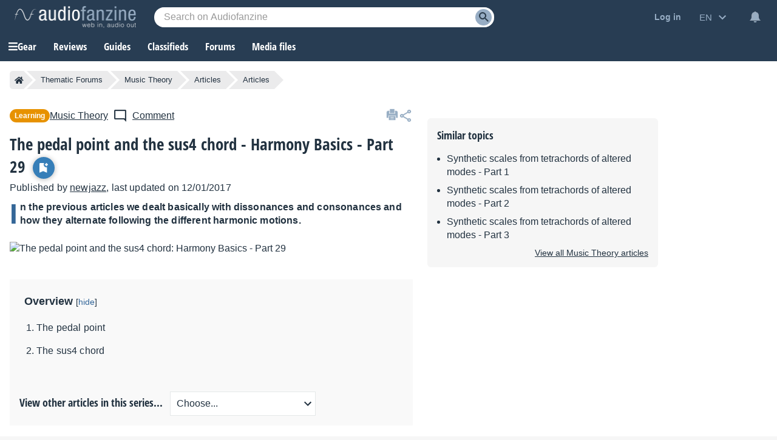

--- FILE ---
content_type: text/html; charset=utf-8
request_url: https://www.google.com/recaptcha/api2/aframe
body_size: 225
content:
<!DOCTYPE HTML><html><head><meta http-equiv="content-type" content="text/html; charset=UTF-8"></head><body><script nonce="B7jUf4VFlLQ6pxVlEHpcRA">/** Anti-fraud and anti-abuse applications only. See google.com/recaptcha */ try{var clients={'sodar':'https://pagead2.googlesyndication.com/pagead/sodar?'};window.addEventListener("message",function(a){try{if(a.source===window.parent){var b=JSON.parse(a.data);var c=clients[b['id']];if(c){var d=document.createElement('img');d.src=c+b['params']+'&rc='+(localStorage.getItem("rc::a")?sessionStorage.getItem("rc::b"):"");window.document.body.appendChild(d);sessionStorage.setItem("rc::e",parseInt(sessionStorage.getItem("rc::e")||0)+1);localStorage.setItem("rc::h",'1769000903980');}}}catch(b){}});window.parent.postMessage("_grecaptcha_ready", "*");}catch(b){}</script></body></html>

--- FILE ---
content_type: text/css; charset=utf-8
request_url: https://static.audiofanzine.com/rsrc.php?type=css&files=/styles/breadcrumb.css,/extApps/slick/slick.css,/styles/utility/slick-custom.css,/extApps/slick/slick-theme.css,/extApps/fancybox/fancybox.css,/styles/afplayer.css,/styles/articles.css,/styles/article/play.css,/styles/articlereact.css,/styles/synopsis.css,/styles/tinymce/main.css,/styles/tinymce/plugins/sidebox.css,/styles/tinymce/plugins/figcaption.css,/styles/tinymce/plugins/internallinks.css,/styles/tooltip.css,/styles/shop/stars.css,/styles/af-comments.css,/styles/cards.css,/styles/tinymce/pricewidget.css,/styles/stars.css,/styles/af-label.css,/styles/af-share.css,/styles/yt-embed-lite.css,/styles/af-autocomplete.css&time=1768558059
body_size: 23479
content:
.af-bc{list-style:none;display:flex;margin:0 0 16px}.af-bc li{white-space:nowrap;transition:.3s ease-in-out;background:var(--li-breadcrumb-color);color:var(--li-breadcrumb-text-color-backdrop);position:relative;height:30px;line-height:30px;margin-right:20px;padding:0 8px;color:var(--li-breadcrumb-text-color-backdrop)}.af-bc li.first a{display:flex;align-items:center}.bc-large{display:none}.bc-large.active{display:initial}.af-bc li>a{text-decoration:none;color:var(--li-breadcrumb-text-color);font-size:13px;width:100%;display:block;height:100%}.af-bc li.inactive{display:none}.af-bc li:last-child{margin-right:0}.af-bc li::before{transition:.3s ease-in-out;content:"";position:absolute;top:0;left:-15px;border-left:15px solid transparent;border-top:15px solid var(--li-breadcrumb-color);border-bottom:15px solid var(--li-breadcrumb-color)}.af-bc li:first-child::before{display:none}.af-bc li::after{transition:.3s ease-in-out;position:absolute;top:0;right:-15px;border-left:15px solid var(--li-breadcrumb-color);border-top:15px solid transparent;border-bottom:15px solid transparent;content:""}.af-bc li:not(.bc-large):hover{background:var(--li-breadcrumb-color-hover)}.af-bc li:not(.bc-large):hover::before{border-top-color:var(--li-breadcrumb-color-hover);border-bottom-color:var(--li-breadcrumb-color-hover)}.af-bc li:not(.bc-large):hover::after{border-left-color:var(--li-breadcrumb-color-hover)}.af-bc li:first-child{display:flex;border-top-left-radius:5px;border-bottom-left-radius:5px;padding-right:0}.af-bc li:last-child span{font-size:13px}@media only screen and (max-width:768px){.af-bc{display:none}}/* Slider */
.slick-slider {
    position: relative;

    display: block;
    box-sizing: border-box;

    -webkit-user-select: none;
    -moz-user-select: none;
    -ms-user-select: none;
    user-select: none;

    -webkit-touch-callout: none;
    -khtml-user-select: none;
    -ms-touch-action: pan-y;
    touch-action: pan-y;
    -webkit-tap-highlight-color: transparent;
}

.slick-list {
    position: relative;

    display: block;
    overflow: hidden;

    margin: 0;
    padding: 0;
}

.slick-list:focus {
    outline: none;
}

.slick-list.dragging {
    cursor: pointer;
    cursor: hand;
}

.slick-slider .slick-track,
.slick-slider .slick-list {
    -webkit-transform: translate3d(0, 0, 0);
    -moz-transform: translate3d(0, 0, 0);
    -ms-transform: translate3d(0, 0, 0);
    -o-transform: translate3d(0, 0, 0);
    transform: translate3d(0, 0, 0);
}

.slick-track {
    position: relative;
    top: 0;
    left: 0;

    display: block;
    margin-left: auto;
    margin-right: auto;
}

.slick-track:before,
.slick-track:after {
    display: table;

    content: '';
}

.slick-track:after {
    clear: both;
}

.slick-loading .slick-track {
    visibility: hidden;
}

.slick-slide {
    display: none;
    float: left;

    height: 100%;
    min-height: 1px;
}

[dir='rtl'] .slick-slide {
    float: right;
}

.slick-slide img {
    display: block;
    margin: 0 auto;
}

.slick-slide.slick-loading img {
    display: none;
}

.slick-slide.dragging img {
    pointer-events: none;
}

.slick-initialized .slick-slide {
    display: block;
}

.slick-loading .slick-slide {
    visibility: hidden;
}

.slick-vertical .slick-slide {
    display: block;

    height: auto;

    border: 1px solid transparent;
}

.slick-arrow.slick-hidden {
    display: none;
}.slick-prev{left:unset !important;bottom:12px;right:35px;width:25px !important;height:25px !important;position:absolute;top:-50px !important;background:url(/images/audiofanzine/slider/icon-prev.png) no-repeat !important;background-size:cover !important;-webkit-font-smoothing:antialiased;opacity:.8;margin-right:-20px}body.dark-mode .slick-prev,body.blue-mode .slick-prev{background:url(/images/audiofanzine/slider/icon-prev-wht.png) no-repeat !important;background-size:cover !important}.slick-prev:hover,.slick-next:hover{opacity:1}.slick-next{right:0 !important;bottom:12px;width:25px !important;height:25px !important;top:-50px !important;position:absolute;background:url(/images/audiofanzine/slider/icon-next.png) no-repeat !important;background-size:cover !important;-webkit-font-smoothing:antialiased;opacity:.8;margin-right:-20px}body.dark-mode .slick-next,body.blue-mode .slick-next{background:url(/images/audiofanzine/slider/icon-next-wht.png) no-repeat !important;background-size:cover !important;transform:rotate(0) !important}.slick-track{display:flex}.slick-prev:before{content:" " !important}.slick-next:before{content:" " !important}.item-slider-content{position:absolute;opacity:1;color:#fff;bottom:3px;background:rgba(28,63,95,0.9);right:5px;text-align:right;padding:5px 10px;width:80%;z-index:9999}.items-slider{clear:both;width:100%;height:auto;padding:20px 0 0 0;background-color:#f7f7f7;-webkit-box-sizing:border-box;-moz-box-sizing:border-box;box-sizing:border-box;line-height:normal}.item-slider-wrapper a span{display:block;width:148px;text-align:center;margin:10px 0 0 0;overflow:hidden;font-family:"Open Sans Condensed",Impact,"Franklin Gothic Bold",sans-serif;color:#000;font-weight:700}.slick-slide div:first-child{margin:0 auto}.slick-slide li{height:200px !important}.play-content .touchcarousel{padding:20px 20px 32px 20px}.slick-slide li img{margin:0 auto}#articlePages .slick-prev{z-index:2}#articlePages .slick-next{right:20px !important;z-index:2}.slick-dotted.slick-slider{margin-bottom:0 !important}.slick-dots{bottom:-30px !important}.slick-dots li button:before{font-size:35px !important}.slick-slide{margin-left:15px}.slick-list{margin-left:-15px}@charset 'UTF-8';
/* Slider */

/* Arrows */
.slick-prev,
.slick-next {
    font-size: 0;
    line-height: 0;

    position: absolute;
    top: 50%;

    display: block;

    width: 20px;
    height: 20px;
    padding: 0;
    -webkit-transform: translate(0, -50%);
    -ms-transform: translate(0, -50%);
    transform: translate(0, -50%);

    cursor: pointer;

    color: transparent;
    border: none;
    outline: none;
    background: transparent;
}

.slick-prev:hover,
.slick-prev:focus,
.slick-next:hover,
.slick-next:focus {
    color: transparent;
    outline: none;
    background: transparent;
}

.slick-prev:hover:before,
.slick-prev:focus:before,
.slick-next:hover:before,
.slick-next:focus:before {
    opacity: 1;
}

.slick-prev.slick-disabled,
.slick-next.slick-disabled {
    opacity: .25;
}

.slick-prev:before,
.slick-next:before {
    font-family: 'slick';
    font-size: 20px;
    line-height: 1;

    opacity: .75;
    color: white;

    -webkit-font-smoothing: antialiased;
    -moz-osx-font-smoothing: grayscale;
}

.slick-prev {
    left: -25px;
}

[dir='rtl'] .slick-prev {
    right: -25px;
    left: auto;
}

.slick-prev:before {
    content: '←';
}

[dir='rtl'] .slick-prev:before {
    content: '→';
}

.slick-next {
    right: -25px;
}

[dir='rtl'] .slick-next {
    right: auto;
    left: -25px;
}

.slick-next:before {
    content: '→';
}

[dir='rtl'] .slick-next:before {
    content: '←';
}

/* Dots */
.slick-dotted.slick-slider {
    margin-bottom: 30px;
}

.slick-dots {
    position: absolute;
    bottom: -25px;

    display: block;

    width: 100%;
    padding: 0 !important;
    margin: 0;

    list-style: none;

    text-align: center;
}

.slick-dots li {
    position: relative;

    display: inline-block;

    width: 20px;
    height: 20px;
    margin: 0 5px;
    padding: 0;

    cursor: pointer;
}

.slick-dots li button {
    font-size: 0;
    line-height: 0;

    display: block;

    width: 20px;
    height: 20px;
    padding: 5px;

    cursor: pointer;

    color: transparent;
    border: 0;
    outline: none;
    background: transparent;
}

.slick-dots li button:hover,
.slick-dots li button:focus {
    outline: none;
}

.slick-dots li button:hover:before,
.slick-dots li button:focus:before {
    opacity: 1;
}

.slick-dots li button:before {
    font-family: 'slick';
    font-size: 6px;
    line-height: 20px;

    position: absolute;
    top: 0;
    left: 0;

    width: 20px;
    height: 20px;

    content: '•';
    text-align: center;

    opacity: .25;
    color: black;

    -webkit-font-smoothing: antialiased;
    -moz-osx-font-smoothing: grayscale;
}

.slick-dots li.slick-active button:before {
    opacity: .75;
    color: black;
}

body.blue-mode .slick-dots li button:before,
body.dark-mode .slick-dots li button:before {
    color: #fff;
}

body.blue-mode .slick-dots li.slick-active button:before,
body.dark-mode .slick-dots li.slick-active button:before {
    opacity: .90;
    color: #fff;
}

@media only screen and (max-width: 768px) {

    .slick-dots {
        position: unset;
        padding: 0 0 20px 0;
    }

}:root {
    --f-spinner-width: 36px;
    --f-spinner-height: 36px;
    --f-spinner-color-1: rgba(0, 0, 0, 0.1);
    --f-spinner-color-2: rgba(17, 24, 28, 0.8);
    --f-spinner-stroke: 2.75
}

.f-spinner {
    margin: auto;
    padding: 0;
    width: var(--f-spinner-width);
    height: var(--f-spinner-height)
}

.f-spinner svg {
    width: 100%;
    height: 100%;
    vertical-align: top;
    animation: f-spinner-rotate 2s linear infinite
}

.f-spinner svg * {
    stroke-width: var(--f-spinner-stroke);
    fill: none
}

.f-spinner svg *:first-child {
    stroke: var(--f-spinner-color-1)
}

.f-spinner svg *:last-child {
    stroke: var(--f-spinner-color-2);
    animation: f-spinner-dash 2s ease-in-out infinite
}

@keyframes f-spinner-rotate {
    100% {
        transform: rotate(360deg)
    }
}

@keyframes f-spinner-dash {
    0% {
        stroke-dasharray: 1, 150;
        stroke-dashoffset: 0
    }

    50% {
        stroke-dasharray: 90, 150;
        stroke-dashoffset: -35
    }

    100% {
        stroke-dasharray: 90, 150;
        stroke-dashoffset: -124
    }
}

.f-throwOutUp {
    animation: var(--f-throw-out-duration, 0.175s) ease-out both f-throwOutUp
}

.f-throwOutDown {
    animation: var(--f-throw-out-duration, 0.175s) ease-out both f-throwOutDown
}

@keyframes f-throwOutUp {
    to {
        transform: translate3d(0, calc(var(--f-throw-out-distance, 150px) * -1), 0);
        opacity: 0
    }
}

@keyframes f-throwOutDown {
    to {
        transform: translate3d(0, var(--f-throw-out-distance, 150px), 0);
        opacity: 0
    }
}

.f-zoomInUp {
    animation: var(--f-transition-duration, 0.2s) ease .1s both f-zoomInUp
}

.f-zoomOutDown {
    animation: var(--f-transition-duration, 0.2s) ease both f-zoomOutDown
}

@keyframes f-zoomInUp {
    from {
        transform: scale(0.975) translate3d(0, 16px, 0);
        opacity: 0
    }

    to {
        transform: scale(1) translate3d(0, 0, 0);
        opacity: 1
    }
}

@keyframes f-zoomOutDown {
    to {
        transform: scale(0.975) translate3d(0, 16px, 0);
        opacity: 0
    }
}

.f-fadeIn {
    animation: var(--f-transition-duration, 0.2s) var(--f-transition-easing, ease) var(--f-transition-delay, 0s) both f-fadeIn;
    z-index: 2
}

.f-fadeOut {
    animation: var(--f-transition-duration, 0.2s) var(--f-transition-easing, ease) var(--f-transition-delay, 0s) both f-fadeOut;
    z-index: 1
}

@keyframes f-fadeIn {
    0% {
        opacity: 0
    }

    100% {
        opacity: 1
    }
}

@keyframes f-fadeOut {
    100% {
        opacity: 0
    }
}

.f-fadeFastIn {
    animation: var(--f-transition-duration, 0.2s) ease-out both f-fadeFastIn;
    z-index: 2
}

.f-fadeFastOut {
    animation: var(--f-transition-duration, 0.1s) ease-out both f-fadeFastOut;
    z-index: 2
}

@keyframes f-fadeFastIn {
    0% {
        opacity: .75
    }

    100% {
        opacity: 1
    }
}

@keyframes f-fadeFastOut {
    100% {
        opacity: 0
    }
}

.f-fadeSlowIn {
    animation: var(--f-transition-duration, 0.5s) ease both f-fadeSlowIn;
    z-index: 2
}

.f-fadeSlowOut {
    animation: var(--f-transition-duration, 0.5s) ease both f-fadeSlowOut;
    z-index: 1
}

@keyframes f-fadeSlowIn {
    0% {
        opacity: 0
    }

    100% {
        opacity: 1
    }
}

@keyframes f-fadeSlowOut {
    100% {
        opacity: 0
    }
}

.f-crossfadeIn {
    animation: var(--f-transition-duration, 0.2s) ease-out both f-crossfadeIn;
    z-index: 2
}

.f-crossfadeOut {
    animation: calc(var(--f-transition-duration, 0.2s)*.5) linear .1s both f-crossfadeOut;
    z-index: 1
}

@keyframes f-crossfadeIn {
    0% {
        opacity: 0
    }

    100% {
        opacity: 1
    }
}

@keyframes f-crossfadeOut {
    100% {
        opacity: 0
    }
}

.f-slideIn.from-next {
    animation: var(--f-transition-duration, 0.85s) cubic-bezier(0.16, 1, 0.3, 1) f-slideInNext
}

.f-slideIn.from-prev {
    animation: var(--f-transition-duration, 0.85s) cubic-bezier(0.16, 1, 0.3, 1) f-slideInPrev
}

.f-slideOut.to-next {
    animation: var(--f-transition-duration, 0.85s) cubic-bezier(0.16, 1, 0.3, 1) f-slideOutNext
}

.f-slideOut.to-prev {
    animation: var(--f-transition-duration, 0.85s) cubic-bezier(0.16, 1, 0.3, 1) f-slideOutPrev
}

@keyframes f-slideInPrev {
    0% {
        transform: translateX(100%)
    }

    100% {
        transform: translate3d(0, 0, 0)
    }
}

@keyframes f-slideInNext {
    0% {
        transform: translateX(-100%)
    }

    100% {
        transform: translate3d(0, 0, 0)
    }
}

@keyframes f-slideOutNext {
    100% {
        transform: translateX(-100%)
    }
}

@keyframes f-slideOutPrev {
    100% {
        transform: translateX(100%)
    }
}

.f-classicIn.from-next {
    animation: var(--f-transition-duration, 0.85s) cubic-bezier(0.16, 1, 0.3, 1) f-classicInNext;
    z-index: 2
}

.f-classicIn.from-prev {
    animation: var(--f-transition-duration, 0.85s) cubic-bezier(0.16, 1, 0.3, 1) f-classicInPrev;
    z-index: 2
}

.f-classicOut.to-next {
    animation: var(--f-transition-duration, 0.85s) cubic-bezier(0.16, 1, 0.3, 1) f-classicOutNext;
    z-index: 1
}

.f-classicOut.to-prev {
    animation: var(--f-transition-duration, 0.85s) cubic-bezier(0.16, 1, 0.3, 1) f-classicOutPrev;
    z-index: 1
}

@keyframes f-classicInNext {
    0% {
        transform: translateX(-75px);
        opacity: 0
    }

    100% {
        transform: translate3d(0, 0, 0);
        opacity: 1
    }
}

@keyframes f-classicInPrev {
    0% {
        transform: translateX(75px);
        opacity: 0
    }

    100% {
        transform: translate3d(0, 0, 0);
        opacity: 1
    }
}

@keyframes f-classicOutNext {
    100% {
        transform: translateX(-75px);
        opacity: 0
    }
}

@keyframes f-classicOutPrev {
    100% {
        transform: translateX(75px);
        opacity: 0
    }
}

:root {
    --f-button-width: 40px;
    --f-button-height: 40px;
    --f-button-border: 0;
    --f-button-border-radius: 0;
    --f-button-color: #374151;
    --f-button-bg: #f8f8f8;
    --f-button-hover-bg: #e0e0e0;
    --f-button-active-bg: #d0d0d0;
    --f-button-shadow: none;
    --f-button-transition: all 0.15s ease;
    --f-button-transform: none;
    --f-button-svg-width: 20px;
    --f-button-svg-height: 20px;
    --f-button-svg-stroke-width: 1.5;
    --f-button-svg-fill: none;
    --f-button-svg-filter: none;
    --f-button-svg-disabled-opacity: 0.65
}

.f-button {
    display: flex;
    justify-content: center;
    align-items: center;
    box-sizing: content-box;
    position: relative;
    margin: 0;
    padding: 0;
    width: var(--f-button-width);
    height: var(--f-button-height);
    border: var(--f-button-border);
    border-radius: var(--f-button-border-radius);
    color: var(--f-button-color);
    background: var(--f-button-bg);
    box-shadow: var(--f-button-shadow);
    pointer-events: all;
    cursor: pointer;
    transition: var(--f-button-transition)
}

@media(hover: hover) {
    .f-button:hover:not([disabled]) {
        color: var(--f-button-hover-color);
        background-color: var(--f-button-hover-bg)
    }
}

.f-button:active:not([disabled]) {
    background-color: var(--f-button-active-bg)
}

.f-button:focus:not(:focus-visible) {
    outline: none
}

.f-button:focus-visible {
    outline: none;
    box-shadow: inset 0 0 0 var(--f-button-outline, 2px) var(--f-button-outline-color, var(--f-button-color))
}

.f-button svg {
    width: var(--f-button-svg-width);
    height: var(--f-button-svg-height);
    fill: var(--f-button-svg-fill);
    stroke: currentColor;
    stroke-width: var(--f-button-svg-stroke-width);
    stroke-linecap: round;
    stroke-linejoin: round;
    transition: opacity .15s ease;
    transform: var(--f-button-transform);
    filter: var(--f-button-svg-filter);
    pointer-events: none
}

.f-button[disabled] {
    cursor: default
}

.f-button[disabled] svg {
    opacity: var(--f-button-svg-disabled-opacity)
}

.f-carousel__nav .f-button.is-prev,
.f-carousel__nav .f-button.is-next,
.fancybox__nav .f-button.is-prev,
.fancybox__nav .f-button.is-next {
    position: absolute;
    z-index: 1
}

.is-horizontal .f-carousel__nav .f-button.is-prev,
.is-horizontal .f-carousel__nav .f-button.is-next,
.is-horizontal .fancybox__nav .f-button.is-prev,
.is-horizontal .fancybox__nav .f-button.is-next {
    top: 50%;
    transform: translateY(-50%)
}

.is-horizontal .f-carousel__nav .f-button.is-prev,
.is-horizontal .fancybox__nav .f-button.is-prev {
    left: var(--f-button-prev-pos)
}

.is-horizontal .f-carousel__nav .f-button.is-next,
.is-horizontal .fancybox__nav .f-button.is-next {
    right: var(--f-button-next-pos)
}

.is-horizontal.is-rtl .f-carousel__nav .f-button.is-prev,
.is-horizontal.is-rtl .fancybox__nav .f-button.is-prev {
    left: auto;
    right: var(--f-button-next-pos)
}

.is-horizontal.is-rtl .f-carousel__nav .f-button.is-next,
.is-horizontal.is-rtl .fancybox__nav .f-button.is-next {
    right: auto;
    left: var(--f-button-prev-pos)
}

.is-vertical .f-carousel__nav .f-button.is-prev,
.is-vertical .f-carousel__nav .f-button.is-next,
.is-vertical .fancybox__nav .f-button.is-prev,
.is-vertical .fancybox__nav .f-button.is-next {
    top: auto;
    left: 50%;
    transform: translateX(-50%)
}

.is-vertical .f-carousel__nav .f-button.is-prev,
.is-vertical .fancybox__nav .f-button.is-prev {
    top: var(--f-button-next-pos)
}

.is-vertical .f-carousel__nav .f-button.is-next,
.is-vertical .fancybox__nav .f-button.is-next {
    bottom: var(--f-button-next-pos)
}

.is-vertical .f-carousel__nav .f-button.is-prev svg,
.is-vertical .f-carousel__nav .f-button.is-next svg,
.is-vertical .fancybox__nav .f-button.is-prev svg,
.is-vertical .fancybox__nav .f-button.is-next svg {
    transform: rotate(90deg)
}

.f-carousel__nav .f-button:disabled,
.fancybox__nav .f-button:disabled {
    pointer-events: none
}

html.with-fancybox {
    width: auto;
    overflow: visible;
    scroll-behavior: auto
}

html.with-fancybox body {
    touch-action: none
}

html.with-fancybox body.hide-scrollbar {
    width: auto;
    margin-right: calc(var(--fancybox-body-margin, 0px) + var(--fancybox-scrollbar-compensate, 0px));
    overflow: hidden !important;
    overscroll-behavior-y: none
}

.fancybox__container {
    --fancybox-color: #dbdbdb;
    --fancybox-hover-color: #fff;
    --fancybox-bg: rgba(24, 24, 27, 0.98);
    --fancybox-slide-gap: 10px;
    --f-spinner-width: 50px;
    --f-spinner-height: 50px;
    --f-spinner-color-1: rgba(255, 255, 255, 0.1);
    --f-spinner-color-2: #bbb;
    --f-spinner-stroke: 3.65;
    position: fixed;
    top: 0;
    left: 0;
    bottom: 0;
    right: 0;
    direction: ltr;
    display: flex;
    flex-direction: column;
    box-sizing: border-box;
    margin: 0;
    padding: 0;
    color: #f8f8f8;
    -webkit-tap-highlight-color: rgba(0, 0, 0, 0);
    overflow: visible;
    z-index: var(--fancybox-zIndex, 1050);
    outline: none;
    transform-origin: top left;
    -webkit-text-size-adjust: 100%;
    -moz-text-size-adjust: none;
    -ms-text-size-adjust: 100%;
    text-size-adjust: 100%;
    overscroll-behavior-y: contain
}

.fancybox__container *,
.fancybox__container *::before,
.fancybox__container *::after {
    box-sizing: inherit
}

.fancybox__container::backdrop {
    background-color: rgba(0, 0, 0, 0)
}

.fancybox__backdrop {
    position: fixed;
    top: 0;
    left: 0;
    bottom: 0;
    right: 0;
    z-index: -1;
    background: var(--fancybox-bg);
    opacity: var(--fancybox-opacity, 1);
    will-change: opacity
}

.fancybox__carousel {
    position: relative;
    box-sizing: border-box;
    flex: 1;
    min-height: 0;
    z-index: 10;
    overflow-y: visible;
    overflow-x: clip
}

.fancybox__viewport {
    width: 100%;
    height: 100%
}

.fancybox__viewport.is-draggable {
    cursor: move;
    cursor: grab
}

.fancybox__viewport.is-dragging {
    cursor: move;
    cursor: grabbing
}

.fancybox__track {
    display: flex;
    margin: 0 auto;
    height: 100%
}

.fancybox__slide {
    flex: 0 0 auto;
    position: relative;
    display: flex;
    flex-direction: column;
    align-items: center;
    width: 100%;
    height: 100%;
    margin: 0 var(--fancybox-slide-gap) 0 0;
    padding: 4px;
    overflow: auto;
    overscroll-behavior: contain;
    transform: translate3d(0, 0, 0);
    backface-visibility: hidden
}

.fancybox__container:not(.is-compact) .fancybox__slide.has-close-btn {
    padding-top: 40px
}

.fancybox__slide.has-iframe,
.fancybox__slide.has-video,
.fancybox__slide.has-html5video {
    overflow: hidden
}

.fancybox__slide.has-image {
    overflow: hidden
}

.fancybox__slide.has-image.is-animating,
.fancybox__slide.has-image.is-selected {
    overflow: visible
}

.fancybox__slide::before,
.fancybox__slide::after {
    content: "";
    flex: 0 0 0;
    margin: auto
}

.fancybox__backdrop:empty,
.fancybox__viewport:empty,
.fancybox__track:empty,
.fancybox__slide:empty {
    display: block
}

.fancybox__content {
    align-self: center;
    display: flex;
    flex-direction: column;
    position: relative;
    margin: 0;
    padding: 2rem;
    max-width: 100%;
    color: var(--fancybox-content-color, #374151);
    background: var(--fancybox-content-bg, #fff);
    cursor: default;
    border-radius: 0;
    z-index: 20
}

.is-loading .fancybox__content {
    opacity: 0
}

.is-draggable .fancybox__content {
    cursor: move;
    cursor: grab
}

.can-zoom_in .fancybox__content {
    cursor: zoom-in
}

.can-zoom_out .fancybox__content {
    cursor: zoom-out
}

.is-dragging .fancybox__content {
    cursor: move;
    cursor: grabbing
}

.fancybox__content [data-selectable],
.fancybox__content [contenteditable] {
    cursor: auto
}

.fancybox__slide.has-image>.fancybox__content {
    padding: 0;
    background: rgba(0, 0, 0, 0);
    min-height: 1px;
    background-repeat: no-repeat;
    background-size: contain;
    background-position: center center;
    transition: none;
    transform: translate3d(0, 0, 0);
    backface-visibility: hidden
}

.fancybox__slide.has-image>.fancybox__content>picture>img {
    width: 100%;
    height: auto;
    max-height: 100%
}

.is-animating .fancybox__content,
.is-dragging .fancybox__content {
    will-change: transform, width, height
}

.fancybox-image {
    margin: auto;
    display: block;
    width: 100%;
    height: 100%;
    min-height: 0;
    object-fit: contain;
    user-select: none;
    filter: blur(0px)
}

.fancybox__caption {
    align-self: center;
    max-width: 100%;
    flex-shrink: 0;
    margin: 0;
    padding: 14px 0 4px 0;
    overflow-wrap: anywhere;
    line-height: 1.375;
    color: var(--fancybox-color, currentColor);
    opacity: var(--fancybox-opacity, 1);
    cursor: auto;
    visibility: visible
}

.is-loading .fancybox__caption,
.is-closing .fancybox__caption {
    opacity: 0;
    visibility: hidden
}

.is-compact .fancybox__caption {
    padding-bottom: 0
}

.f-button.is-close-btn {
    --f-button-svg-stroke-width: 2;
    position: absolute;
    top: 0;
    right: 8px;
    z-index: 40
}

.fancybox__content>.f-button.is-close-btn {
    --f-button-width: 34px;
    --f-button-height: 34px;
    --f-button-border-radius: 4px;
    --f-button-color: var(--fancybox-color, #fff);
    --f-button-hover-color: var(--fancybox-color, #fff);
    --f-button-bg: transparent;
    --f-button-hover-bg: transparent;
    --f-button-active-bg: transparent;
    --f-button-svg-width: 22px;
    --f-button-svg-height: 22px;
    position: absolute;
    top: -38px;
    right: 0;
    opacity: .75
}

.is-loading .fancybox__content>.f-button.is-close-btn {
    visibility: hidden
}

.is-zooming-out .fancybox__content>.f-button.is-close-btn {
    visibility: hidden
}

.fancybox__content>.f-button.is-close-btn:hover {
    opacity: 1
}

.fancybox__footer {
    padding: 0;
    margin: 0;
    position: relative
}

.fancybox__footer .fancybox__caption {
    width: 100%;
    padding: 24px;
    opacity: var(--fancybox-opacity, 1);
    transition: all .25s ease
}

.is-compact .fancybox__footer {
    position: absolute;
    bottom: 0;
    left: 0;
    right: 0;
    z-index: 20;
    background: rgba(24, 24, 27, .5)
}

.is-compact .fancybox__footer .fancybox__caption {
    padding: 12px
}

.is-compact .fancybox__content>.f-button.is-close-btn {
    --f-button-border-radius: 50%;
    --f-button-color: #fff;
    --f-button-hover-color: #fff;
    --f-button-outline-color: #000;
    --f-button-bg: rgba(0, 0, 0, 0.6);
    --f-button-active-bg: rgba(0, 0, 0, 0.6);
    --f-button-hover-bg: rgba(0, 0, 0, 0.6);
    --f-button-svg-width: 18px;
    --f-button-svg-height: 18px;
    --f-button-svg-filter: none;
    top: 5px;
    right: 5px
}

.fancybox__nav {
    --f-button-width: 50px;
    --f-button-height: 50px;
    --f-button-border: 0;
    --f-button-border-radius: 50%;
    --f-button-color: var(--fancybox-color);
    --f-button-hover-color: var(--fancybox-hover-color);
    --f-button-bg: transparent;
    --f-button-hover-bg: rgba(24, 24, 27, 0.3);
    --f-button-active-bg: rgba(24, 24, 27, 0.5);
    --f-button-shadow: none;
    --f-button-transition: all 0.15s ease;
    --f-button-transform: none;
    --f-button-svg-width: 26px;
    --f-button-svg-height: 26px;
    --f-button-svg-stroke-width: 2.5;
    --f-button-svg-fill: none;
    --f-button-svg-filter: drop-shadow(1px 1px 1px rgba(24, 24, 27, 0.5));
    --f-button-svg-disabled-opacity: 0.65;
    --f-button-next-pos: 1rem;
    --f-button-prev-pos: 1rem;
    opacity: var(--fancybox-opacity, 1)
}

.fancybox__nav .f-button:before {
    position: absolute;
    content: "";
    top: -30px;
    right: -20px;
    left: -20px;
    bottom: -30px;
    z-index: 1
}

.is-idle .fancybox__nav {
    animation: .15s ease-out both f-fadeOut
}

.is-idle.is-compact .fancybox__footer {
    pointer-events: none;
    animation: .15s ease-out both f-fadeOut
}

.fancybox__slide>.f-spinner {
    position: absolute;
    top: 50%;
    left: 50%;
    margin: var(--f-spinner-top, calc(var(--f-spinner-width) * -0.5)) 0 0 var(--f-spinner-left, calc(var(--f-spinner-height) * -0.5));
    z-index: 30;
    cursor: pointer
}

.fancybox-protected {
    position: absolute;
    top: 0;
    left: 0;
    right: 0;
    bottom: 0;
    z-index: 40;
    user-select: none
}

.fancybox-ghost {
    position: absolute;
    top: 0;
    left: 0;
    width: 100%;
    height: 100%;
    min-height: 0;
    object-fit: contain;
    z-index: 40;
    user-select: none;
    pointer-events: none
}

.fancybox-focus-guard {
    outline: none;
    opacity: 0;
    position: fixed;
    pointer-events: none
}

.fancybox__container:not([aria-hidden]) {
    opacity: 0
}

.fancybox__container.is-animated[aria-hidden=false]>*:not(.fancybox__backdrop, .fancybox__carousel),
.fancybox__container.is-animated[aria-hidden=false] .fancybox__carousel>*:not(.fancybox__viewport),
.fancybox__container.is-animated[aria-hidden=false] .fancybox__slide>*:not(.fancybox__content) {
    animation: var(--f-interface-enter-duration, 0.25s) ease .1s backwards f-fadeIn
}

.fancybox__container.is-animated[aria-hidden=false] .fancybox__backdrop {
    animation: var(--f-backdrop-enter-duration, 0.35s) ease backwards f-fadeIn
}

.fancybox__container.is-animated[aria-hidden=true]>*:not(.fancybox__backdrop, .fancybox__carousel),
.fancybox__container.is-animated[aria-hidden=true] .fancybox__carousel>*:not(.fancybox__viewport),
.fancybox__container.is-animated[aria-hidden=true] .fancybox__slide>*:not(.fancybox__content) {
    animation: var(--f-interface-exit-duration, 0.15s) ease forwards f-fadeOut
}

.fancybox__container.is-animated[aria-hidden=true] .fancybox__backdrop {
    animation: var(--f-backdrop-exit-duration, 0.35s) ease forwards f-fadeOut
}

.has-iframe .fancybox__content,
.has-map .fancybox__content,
.has-pdf .fancybox__content,
.has-youtube .fancybox__content,
.has-vimeo .fancybox__content,
.has-html5video .fancybox__content {
    max-width: 100%;
    flex-shrink: 1;
    min-height: 1px;
    overflow: visible
}

.has-iframe .fancybox__content,
.has-map .fancybox__content,
.has-pdf .fancybox__content {
    width: calc(100% - 120px);
    height: 90%
}

.fancybox__container.is-compact .has-iframe .fancybox__content,
.fancybox__container.is-compact .has-map .fancybox__content,
.fancybox__container.is-compact .has-pdf .fancybox__content {
    width: 100%;
    height: 100%
}

.has-youtube .fancybox__content,
.has-vimeo .fancybox__content,
.has-html5video .fancybox__content {
    width: 960px;
    height: 540px;
    max-width: 100%;
    max-height: 100%
}

.has-map .fancybox__content,
.has-pdf .fancybox__content,
.has-youtube .fancybox__content,
.has-vimeo .fancybox__content,
.has-html5video .fancybox__content {
    padding: 0;
    background: rgba(24, 24, 27, .9);
    color: #fff
}

.has-map .fancybox__content {
    background: #e5e3df
}

.fancybox__html5video,
.fancybox__iframe {
    border: 0;
    display: block;
    height: 100%;
    width: 100%;
    background: rgba(0, 0, 0, 0)
}

.fancybox-placeholder {
    border: 0 !important;
    clip: rect(1px, 1px, 1px, 1px) !important;
    -webkit-clip-path: inset(50%) !important;
    clip-path: inset(50%) !important;
    height: 1px !important;
    margin: -1px !important;
    overflow: hidden !important;
    padding: 0 !important;
    position: absolute !important;
    width: 1px !important;
    white-space: nowrap !important
}

.f-carousel__thumbs {
    --f-thumb-width: 96px;
    --f-thumb-height: 72px;
    --f-thumb-outline: 0;
    --f-thumb-outline-color: #5eb0ef;
    --f-thumb-opacity: 1;
    --f-thumb-hover-opacity: 1;
    --f-thumb-selected-opacity: 1;
    --f-thumb-border-radius: 2px;
    --f-thumb-offset: 0px;
    --f-button-next-pos: 0;
    --f-button-prev-pos: 0
}

.f-carousel__thumbs.is-classic {
    --f-thumb-gap: 8px;
    --f-thumb-opacity: 0.5;
    --f-thumb-hover-opacity: 1;
    --f-thumb-selected-opacity: 1
}

.f-carousel__thumbs.is-modern {
    --f-thumb-gap: 4px;
    --f-thumb-extra-gap: 16px;
    --f-thumb-clip-width: 46px
}

.f-thumbs {
    position: relative;
    flex: 0 0 auto;
    margin: 0;
    overflow: hidden;
    -webkit-tap-highlight-color: rgba(0, 0, 0, 0);
    user-select: none;
    perspective: 1000px;
    transform: translateZ(0)
}

.f-thumbs .f-spinner {
    position: absolute;
    top: 0;
    left: 0;
    width: 100%;
    height: 100%;
    border-radius: 2px;
    background-image: linear-gradient(#ebeff2, #e2e8f0);
    z-index: -1
}

.f-thumbs .f-spinner svg {
    display: none
}

.f-thumbs.is-vertical {
    height: 100%
}

.f-thumbs__viewport {
    width: 100%;
    height: auto;
    overflow: hidden;
    transform: translate3d(0, 0, 0)
}

.f-thumbs__track {
    display: flex
}

.f-thumbs__slide {
    position: relative;
    flex: 0 0 auto;
    box-sizing: content-box;
    display: flex;
    align-items: center;
    justify-content: center;
    padding: 0;
    margin: 0;
    width: var(--f-thumb-width);
    height: var(--f-thumb-height);
    overflow: visible;
    cursor: pointer
}

.f-thumbs__slide.is-loading img {
    opacity: 0
}

.is-classic .f-thumbs__viewport {
    height: 100%
}

.is-modern .f-thumbs__track {
    width: max-content
}

.is-modern .f-thumbs__track::before {
    content: "";
    position: absolute;
    top: 0;
    bottom: 0;
    left: calc((var(--f-thumb-clip-width, 0))*-0.5);
    width: calc(var(--width, 0)*1px + var(--f-thumb-clip-width, 0));
    cursor: pointer
}

.is-modern .f-thumbs__slide {
    width: var(--f-thumb-clip-width);
    transform: translate3d(calc(var(--shift, 0) * -1px), 0, 0);
    transition: none;
    pointer-events: none
}

.is-modern.is-resting .f-thumbs__slide {
    transition: transform .33s ease
}

.is-modern.is-resting .f-thumbs__slide__button {
    transition: clip-path .33s ease
}

.is-using-tab .is-modern .f-thumbs__slide:focus-within {
    filter: drop-shadow(-1px 0px 0px var(--f-thumb-outline-color)) drop-shadow(2px 0px 0px var(--f-thumb-outline-color)) drop-shadow(0px -1px 0px var(--f-thumb-outline-color)) drop-shadow(0px 2px 0px var(--f-thumb-outline-color))
}

.f-thumbs__slide__button {
    appearance: none;
    width: var(--f-thumb-width);
    height: 100%;
    margin: 0 -100% 0 -100%;
    padding: 0;
    border: 0;
    position: relative;
    border-radius: var(--f-thumb-border-radius);
    overflow: hidden;
    background: rgba(0, 0, 0, 0);
    outline: none;
    cursor: pointer;
    pointer-events: auto;
    touch-action: manipulation;
    opacity: var(--f-thumb-opacity);
    transition: opacity .2s ease
}

.f-thumbs__slide__button:hover {
    opacity: var(--f-thumb-hover-opacity)
}

.f-thumbs__slide__button:focus:not(:focus-visible) {
    outline: none
}

.f-thumbs__slide__button:focus-visible {
    outline: none;
    opacity: var(--f-thumb-selected-opacity)
}

.is-modern .f-thumbs__slide__button {
    --clip-path: inset(0 calc(((var(--f-thumb-width, 0) - var(--f-thumb-clip-width, 0))) * (1 - var(--progress, 0)) * 0.5) round var(--f-thumb-border-radius, 0));
    clip-path: var(--clip-path)
}

.is-classic .is-nav-selected .f-thumbs__slide__button {
    opacity: var(--f-thumb-selected-opacity)
}

.is-classic .is-nav-selected .f-thumbs__slide__button::after {
    content: "";
    position: absolute;
    top: 0;
    left: 0;
    right: 0;
    height: auto;
    bottom: 0;
    border: var(--f-thumb-outline, 0) solid var(--f-thumb-outline-color, transparent);
    border-radius: var(--f-thumb-border-radius);
    animation: f-fadeIn .2s ease-out;
    z-index: 10
}

.f-thumbs__slide__img {
    overflow: hidden;
    position: absolute;
    top: 0;
    right: 0;
    bottom: 0;
    left: 0;
    width: 100%;
    height: 100%;
    margin: 0;
    padding: var(--f-thumb-offset);
    box-sizing: border-box;
    pointer-events: none;
    object-fit: cover;
    border-radius: var(--f-thumb-border-radius)
}

.f-thumbs.is-horizontal .f-thumbs__track {
    padding: 8px 0 12px 0
}

.f-thumbs.is-horizontal .f-thumbs__slide {
    margin: 0 var(--f-thumb-gap) 0 0
}

.f-thumbs.is-vertical .f-thumbs__track {
    flex-wrap: wrap;
    padding: 0 8px
}

.f-thumbs.is-vertical .f-thumbs__slide {
    margin: 0 0 var(--f-thumb-gap) 0
}

.fancybox__thumbs {
    --f-thumb-width: 96px;
    --f-thumb-height: 72px;
    --f-thumb-border-radius: 2px;
    --f-thumb-outline: 2px;
    --f-thumb-outline-color: #ededed;
    position: relative;
    opacity: var(--fancybox-opacity, 1);
    transition: max-height .35s cubic-bezier(0.23, 1, 0.32, 1)
}

.fancybox__thumbs.is-classic {
    --f-thumb-gap: 8px;
    --f-thumb-opacity: 0.5;
    --f-thumb-hover-opacity: 1
}

.fancybox__thumbs.is-classic .f-spinner {
    background-image: linear-gradient(rgba(255, 255, 255, 0.1), rgba(255, 255, 255, 0.05))
}

.fancybox__thumbs.is-modern {
    --f-thumb-gap: 4px;
    --f-thumb-extra-gap: 16px;
    --f-thumb-clip-width: 46px;
    --f-thumb-opacity: 1;
    --f-thumb-hover-opacity: 1
}

.fancybox__thumbs.is-modern .f-spinner {
    background-image: linear-gradient(rgba(255, 255, 255, 0.1), rgba(255, 255, 255, 0.05))
}

.fancybox__thumbs.is-horizontal {
    padding: 0 var(--f-thumb-gap)
}

.fancybox__thumbs.is-vertical {
    padding: var(--f-thumb-gap) 0
}

.is-compact .fancybox__thumbs {
    --f-thumb-width: 64px;
    --f-thumb-clip-width: 32px;
    --f-thumb-height: 48px;
    --f-thumb-extra-gap: 10px
}

.fancybox__thumbs.is-masked {
    max-height: 0px !important
}

.is-closing .fancybox__thumbs {
    transition: none !important
}

.fancybox__toolbar {
    --f-progress-color: var(--fancybox-color, rgba(255, 255, 255, 0.94));
    --f-button-width: 46px;
    --f-button-height: 46px;
    --f-button-color: var(--fancybox-color);
    --f-button-hover-color: var(--fancybox-hover-color);
    --f-button-bg: rgba(24, 24, 27, 0.65);
    --f-button-hover-bg: rgba(70, 70, 73, 0.65);
    --f-button-active-bg: rgba(90, 90, 93, 0.65);
    --f-button-border-radius: 0;
    --f-button-svg-width: 24px;
    --f-button-svg-height: 24px;
    --f-button-svg-stroke-width: 1.5;
    --f-button-svg-filter: drop-shadow(1px 1px 1px rgba(24, 24, 27, 0.15));
    --f-button-svg-fill: none;
    --f-button-svg-disabled-opacity: 0.65;
    display: flex;
    flex-direction: row;
    justify-content: space-between;
    margin: 0;
    padding: 0;
    font-family: -apple-system, BlinkMacSystemFont, "Segoe UI Adjusted", "Segoe UI", "Liberation Sans", sans-serif;
    color: var(--fancybox-color, currentColor);
    opacity: var(--fancybox-opacity, 1);
    text-shadow: var(--fancybox-toolbar-text-shadow, 1px 1px 1px rgba(0, 0, 0, 0.5));
    pointer-events: none;
    z-index: 20
}

.fancybox__toolbar :focus-visible {
    z-index: 1
}

.fancybox__toolbar.is-absolute,
.is-compact .fancybox__toolbar {
    position: absolute;
    top: 0;
    left: 0;
    right: 0
}

.is-idle .fancybox__toolbar {
    pointer-events: none;
    animation: .15s ease-out both f-fadeOut
}

.fancybox__toolbar__column {
    display: flex;
    flex-direction: row;
    flex-wrap: wrap;
    align-content: flex-start
}

.fancybox__toolbar__column.is-left,
.fancybox__toolbar__column.is-right {
    flex-grow: 1;
    flex-basis: 0
}

.fancybox__toolbar__column.is-right {
    display: flex;
    justify-content: flex-end;
    flex-wrap: nowrap
}

.fancybox__infobar {
    padding: 0 5px;
    line-height: var(--f-button-height);
    text-align: center;
    font-size: 17px;
    font-variant-numeric: tabular-nums;
    -webkit-font-smoothing: subpixel-antialiased;
    cursor: default;
    user-select: none
}

.fancybox__infobar span {
    padding: 0 5px
}

.fancybox__infobar:not(:first-child):not(:last-child) {
    background: var(--f-button-bg)
}

[data-fancybox-toggle-slideshow] {
    position: relative
}

[data-fancybox-toggle-slideshow] .f-progress {
    height: 100%;
    opacity: .3
}

[data-fancybox-toggle-slideshow] svg g:first-child {
    display: flex
}

[data-fancybox-toggle-slideshow] svg g:last-child {
    display: none
}

.has-slideshow [data-fancybox-toggle-slideshow] svg g:first-child {
    display: none
}

.has-slideshow [data-fancybox-toggle-slideshow] svg g:last-child {
    display: flex
}

[data-fancybox-toggle-fullscreen] svg g:first-child {
    display: flex
}

[data-fancybox-toggle-fullscreen] svg g:last-child {
    display: none
}

:fullscreen [data-fancybox-toggle-fullscreen] svg g:first-child {
    display: none
}

:fullscreen [data-fancybox-toggle-fullscreen] svg g:last-child {
    display: flex
}

.f-progress {
    position: absolute;
    top: 0;
    left: 0;
    right: 0;
    height: 3px;
    transform: scaleX(0);
    transform-origin: 0;
    transition-property: transform;
    transition-timing-function: linear;
    background: var(--f-progress-color, var(--f-carousel-theme-color, #0091ff));
    z-index: 30;
    user-select: none;
    pointer-events: none
}#sm2-container{position:absolute;left:-99999px;top:-900000px}.af-player-wrapper{background-color:var(--bg-player-audio-1);display:inline-block;clear:both;position:relative;width:100%;max-width:800px;min-height:75px;max-height:300px;font-family:Arial;color:#fff;margin-top:16px}.af-player-small{width:90px}.af-player-small .af-player-content{display:none}.af-player-wrapper .af-player-left{position:absolute;left:30px;top:27px;z-index:9;text-align:center}.af-player-small .af-player-left{left:14px}.af-player-wrapper .af-player-control{cursor:pointer;display:inline-block;vertical-align:middle}.af-player-wrapper .af-player-control.prev{padding-right:5px;color:#223242}.af-player-wrapper .af-player-control.next{padding-left:5px;color:#223242}.af-player-wrapper .af-player-control,.af-player-content .waveform,.af-player-duration,.af-player-current-time{-webkit-touch-callout:none;-webkit-user-select:none;-moz-user-select:none;-ms-user-select:none;-o-user-select:none;user-select:none}.af-player-wrapper .af-player-control.play,.af-player-wrapper .af-player-control.pause{background:#fff;width:48px;height:48px;box-sizing:content-box;border-radius:100%}.af-player-wrapper .af-player-control svg,.af-player-wrapper .af-player-control.pause svg{height:28px;position:absolute;width:28px;top:10px;left:10px;fill:#336797}.af-player-control.play-button.pause,.af-player-control.pause-button.play{display:none}.af-player-wrapper .af-player-control.play{background-position:-5px -4px}@media screen and (-webkit-min-device-pixel-ratio:0){.af-player-wrapper .af-player-control.play{background-position:-3px -2px}}.af-player-wrapper .af-player-control.pause{background-position:-51px -2px}.af-player-wrapper .af-player-timer{font-size:.75rem;font-weight:bold;padding-top:10px;text-align:center}.af-player-wrapper .af-player-progress-wrapper{height:119px;background-color:#b1b1b1;position:relative;border-top:0;z-index:2}.af-player-wrapper .af-player-cursor{border-right:0;left:0;position:absolute;top:0;width:0;z-index:4;height:78px}.af-player-wrapper .af-player-cursor-on{border-right:1px solid #c60000}.af-player-wrapper .af-player-progress-wrapper img{height:100%;width:100%;max-width:100% !important;min-height:120px;top:0;left:0;right:0;bottom:0;z-index:3;position:absolute;border:none !important}.af-player-wrapper .af-player-progress{background-color:#1c3757;left:0;position:absolute;top:0;width:0;z-index:2;height:100%}.af-player-wrapper .af-player-download{left:0;position:absolute;top:0;width:0;z-index:1;height:100%}.af-player-wrapper .af-player-status-bar{height:60px;position:relative;align-items:center;border-radius:3px 3px 0 0;background:#33669e;padding:12px 15px 0 15px}.af-player-wrapper .af-player-title{margin:0 0 0 23px;font-weight:bold;position:absolute;left:52px;overflow:hidden;text-overflow:ellipsis;white-space:nowrap;width:auto;text-align:left;z-index:1;top:25px;padding-top:1px;padding-right:24px;color:#fff;font-family:"Open Sans Condensed",Impact,"Franklin Gothic Bold",sans-serif;font-weight:700;font-size:1.1875rem;line-height:22px;max-width:60%}.af-player-wrapper .af-player-action{position:absolute;right:0;top:16px;z-index:5}.af-player-icon{width:21px;height:21px;margin:10px 15px 0 0;float:left;cursor:pointer;position:relative;z-index:1}.af-player-icon:hover{background:#234163}.af-player-icon-group{width:64px;height:21px;border-left:2px solid #fff;float:left;position:relative}.af-player-icon-group .af-player-icon{border-left:0}.af-player-wrapper .af-player-download-icon{background:url('/images/audiofanzine/player/playerv2.png') no-repeat scroll 1px -84px}.af-player-wrapper .af-player-volume-icon.on{background:url('/images/audiofanzine/player/playerv2.png') no-repeat scroll -45px -84px}.af-player-wrapper .af-player-volume-icon.off{background:url('/images/audiofanzine/player/playerv2.png') no-repeat scroll -22px -84px}.af-player-like .af-player-unlike-icon{background:url('/images/audiofanzine/player/playerv2.png') no-repeat scroll -113px -66px}.af-player-like .af-player-like-icon{background:url('/images/audiofanzine/player/playerv2.png') no-repeat scroll -91px -66px}.af-player-like .af-player-unlike-icon:hover{background:url('/images/audiofanzine/player/playerv2.png') no-repeat scroll -67px -66px}.af-player-like .af-player-like-icon:hover{background:url('/images/audiofanzine/player/playerv2.png') no-repeat scroll -45px -66px}.af-player-like .af-player-unlike-icon.on{background:url('/images/audiofanzine/player/playerv2.png') no-repeat scroll -21px -66px}.af-player-like .af-player-like-icon.on{background:url('/images/audiofanzine/player/playerv2.png') no-repeat scroll 1px -66px}.af-player-like .count{float:left;font-size:.6875rem;height:13px;padding:4px;position:relative;text-align:center;width:14px}.af-player-wrapper-volume{position:relative}.af-player-wrapper-volume .af-player-icon-volume{width:24px;height:24px;background-image:url(/images/audiofanzine/interface/icon_volume.svg);background-repeat:no-repeat}.af-player-volume{position:absolute;width:130px;height:30px;top:16px;right:48px;border-left:10px solid transparent;border-right:10px solid transparent}.af-player-volume-background,.af-player-volume-level{height:4px;border-radius:3px;margin-top:13px;position:absolute;left:0}.af-player-volume-background{background:#fff;width:100%}.af-player-volume-level{background:rgba(33,49,64,0.3);width:100%;z-index:1;max-width:100%;min-width:0}.af-player-volume-level::after{content:'';border-radius:100%;position:absolute;right:-5px;width:20px;height:20px;top:-10px;background:#fff;border:1px solid #e5e8e9}.af-player-share{display:none;position:absolute;background:#fff;text-align:left;background:#fff;min-height:57px;padding:10px;top:70px;left:0;right:0;z-index:2;text-align:center;border:1px solid #cacaca}.af-player-share div{display:inline-block;vertical-align:middle;margin-left:25px}.af-player-share div.share-code-wrapper{margin-left:15px}.af-player-share label{display:block;color:#000;font-weight:bold;font-size:.75rem;margin-bottom:5px;text-align:left}.af-player-share input{padding:5px;height:18px;width:140px}.af-player-share textarea{resize:none;height:18px;padding:5px;width:278px}.af-player-share input,.af-player-share textarea{border:1px solid #cacaca;font-size:.75rem;font-family:arial;background:#fff;box-sizing:content-box}.af-player-share input:focus,.af-player-share textarea:focus{border-color:#369}.af-player-share-social{display:inline-block;vertical-align:middle;margin:0 !important;padding:0 !important;text-align:center;height:33px;width:130px}.af-player-share-social li{display:inline-block;margin-left:5px}.af-player-share-social li a{background-image:url('/images/audiofanzine/interface/sharing_sprite.png');background-repeat:no-repeat;float:left;width:32px;height:32px}.af-player-share-social li a.email{background-position:0 -128px}.af-player-share-social li a.twitter{background-position:0 0}.af-player-share-social li a.facebook{background-position:0 -32px}.af-player-share-social li a.google{background-position:0 -64px}.af-player-share-social li a.pinterest{background-position:0 -96px}.af-player-wrapper .af-player-volume-wrapper{background-color:#002d60;height:70px;width:28px;position:absolute;bottom:28px;display:none;z-index:5}.af-player-wrapper .af-player-volume-icon:hover .af-player-volume-wrapper{display:block}.af-player-volume-cursor{width:24px;height:10px;background:#fff;margin:2px;position:absolute}.af-player-wrapper .af-player-link-icon{background:transparent url(/images/audiofanzine/interface/icon_share_audio.svg) no-repeat;height:24px;width:24px;border-radius:3px}.af-player-wrapper .af-player-waveform-icon{background:#333 url('/images/audiofanzine/player/playerv3.png') no-repeat scroll -101px -30px;border-radius:3px}.af-player-wrapper .af-player-playlist{margin:0;padding:16px;overflow:auto;max-height:193px;background-color:var(--bg-player-audio-2);list-style:none;border:0}.af-player-wrapper .af-player-playlist li{font-size:.75rem;padding:5px 10px;position:relative;text-align:left;cursor:pointer}.af-player-wrapper .af-player-playlist li{background-color:var(--bg-player-audio-li);border-bottom:1px solid var(--bg-player-audio-li-border)}.af-player-wrapper .af-player-playlist li:hover{background-color:var(--bg-player-audio-li-hover)}.af-player-wrapper .af-player-playlist li.active{background-color:var(--bg-player-audio-li-hover)}.af-player-wrapper .af-player-playlist li.active:before{content:'\25BA';margin-right:5px}.af-player-wrapper .af-player-playlist li:last-child{border-bottom:0}.af-player-wrapper .af-player-playlist-name{font-family:arial;color:var(--text-color);font-size:.875rem}.af-player-wrapper .af-player-playlist-time{position:absolute;right:10px;font-size:.875rem;color:#97adc4;font-family:arial}.af-player-current-time,.af-player-duration{z-index:10;display:block;position:absolute;font-family:arial;line-height:1.2em;background:#fff;padding:4px;color:#213140;font-size:.875rem}.af-player-current-time{bottom:4px;left:4px}.af-player-duration{right:4px;bottom:4px}.af-player-small .af-player-current-time{bottom:-26px;left:-10px !important}.af-player-small .af-player-duration{bottom:-26px;right:30px}.af-player-status-bar .af-player-progress,.af-player-small .af-player-progress{height:100%;background:#1c3757;border-radius:3px;z-index:0}.af-player-status-bar .af-player-progress{background:#336797}.af-player-no-waveform .af-player-action,.af-player-no-waveform img.waveform{display:none}.af-player-no-waveform .af-player-progress-wrapper{height:10px;margin:20px 50px;background-color:#ccc}.af-player-no-waveform .af-player-current-time{top:-6px;left:-43px;bottom:auto}.af-player-no-waveform .af-player-duration{top:-6px;right:-43px;bottom:auto}.af-player-no-waveform .af-player-cursor{top:-20px;height:49px;max-width:100%;min-width:0}.af-player-no-waveform .af-player-progress-wrapper,.af-player-no-waveform .af-player-progress,.af-player-no-waveform .af-player-download{border-radius:3px}.af-player-no-waveform .af-player-download{background-color:#999}@media only screen and (max-width:768px){.af-player-wrapper .af-player-title{top:25px;padding-right:16px}.media-playlist-audio ul li .playlist-row-content .af-player-wrapper .af-player-title h2 a{padding-right:48px}.af-player-icon{margin:-10px 15px 0 0}.af-player-volume{top:36px;left:69px}.af-player-wrapper .af-player-action{top:36px}.af-player-share .af-player-share-social,.af-player-share .share-code-wrapper,.af-player-share .share-bbcode-wrapper{margin-left:5px !important}}@keyframes bounce{70%{transform:translateY(0)}80%{transform:translateY(-2%)}90%{transform:translateY(0)}95%{transform:translateY(-7%)}97%{transform:translateY(0)}99%{transform:translateY(-3%)}100%{transform:translateY(0)}}#content{background-color:var(--bg-wrapper)}#full-content{overflow:unset !important;padding:16px}#full-content .page-content{padding:0}.sonicprice-mob-btn{position:fixed;text-decoration:none;z-index:999;bottom:40px;right:16px;background:#34ab2e;padding:14px;font-size:22px;line-height:22px;border-radius:30px;color:#fff !important;animation:bounce 8s ease infinite;box-shadow:0 3px 7px rgb(0 0 0 / 30%);display:none}.sonicprice-mob-btn.slidein{bottom:150px}.sonicprice-mob-btn.show{display:flex;gap:8px;align-items:center}.sonicprice-mob-btn:hover{text-decoration:none}#content .wrapper-play-content{display:grid;grid-template-columns:calc(100% - 380px) 380px;margin-top:16px}#content .wrapper-play-content .wrap-left{margin-right:24px}.cmps-bottom{display:none}.wrapper-header-buttons{display:inline-flex;gap:6px;align-items:center}.wrapper-header-buttons a,.wrapper-header-buttons object{cursor:pointer}.wrap-stack{position:absolute;top:0;right:16px;z-index:1}body:has(.wrap-stack) h1.cmps-name{padding-right:16px}.icon-translate{margin-left:4px;width:24px;height:12px;cursor:pointer;background-size:cover;background-repeat:no-repeat;background-position:center;background-image:url(/images/audiofanzine/interface/icon-translate-blue.png)}.icon-translate:hover{background-repeat:no-repeat;background-position:center;background-size:cover;background-image:url(/images/audiofanzine/interface/icon-translate-blue.png)}.wrapper-header-top{display:flex;grid-gap:10px;flex-wrap:wrap;align-items:center;margin-bottom:16px;padding-right:64px}.wrapper-header-top .wrapper-af-comments .wrapper-posts-icon{margin-right:8px;margin-left:8px}.wrapper-header-top .wrapper-af-comments{display:flex;align-items:center;flex-wrap:wrap;position:initial;gap:8px}.wrapper-play-header .wrap-global-play-header{position:relative;overflow:hidden;background-size:cover;background-position:center}.wrapper-play-header .wrap-global-play-header img.back-img{width:100%;height:auto}.header-review{display:inline-block}.header-review .c100{margin:0}.wrapper-test-header .cmps-wrapper{margin-bottom:24px}.wrapper-play-header .back-wrap-header{width:auto;padding:0;display:grid}.back-wrap-header .nb-views{margin:0;display:flex;grid-gap:16px;align-items:center}.wrapper-play-header .back-wrap-header .wrap-right{display:flex;flex-wrap:wrap;position:relative;margin-top:20px;gap:30px}.wrapper-play-header .back-wrap-header .wrap-right .wrapper-awards{display:flex;flex-wrap:wrap;gap:16px}.wrapper-play-header .back-wrap-header.empty .wrap-right{position:absolute;right:16px;top:16px}.wrap-right .content-right{position:sticky;top:50px}.wrap-header-sharing{cursor:pointer}.wrap-header-printing{cursor:pointer}.wrap-header-sharing img{width:24px}.wrap-header-sharing-box{position:relative;display:none}.wrapper-play-header .af-share{background:#fff;box-shadow:0 3px 7px rgb(0 0 0 / 30%);position:absolute;right:0;padding:4px 8px 0 8px;top:6px;z-index:10}.wrapper-play-header .af-share ul{display:flex}.wrapper-header-top .catmanprod a{color:var(--text-color);text-decoration:underline}.wrapper-header-top .catmanprod a:hover{text-decoration:none}.wrapper-prosAndCons{background-color:var(--bg-color);padding:30px}.wrap-prosAndCons{display:grid;grid-template-columns:1fr 1fr;grid-gap:30px;margin:40px 0 24px}.wrap-prosAndCons.standalone{margin-bottom:0}.wrap-prosAndCons .head-icon{position:absolute;top:-28px;right:0;left:0;margin:0 auto;width:46px;height:46px}.wrap-prosAndCons .head-icon .circle-icon{width:46px;height:46px;display:block;border:7px solid var(--bg-color);border-radius:46px;position:relative}.wrap-prosAndCons .head-icon .circle-icon i{color:var(--bg-color);font-size:25px;display:block}.wrap-prosAndCons .wrap-sPros .head-icon .circle-icon i{position:absolute;top:7px;right:10px}.wrap-prosAndCons .wrap-sCons .head-icon .circle-icon i{position:absolute;top:12px;right:10px}.wrapper-prosAndCons .awardcss{margin-top:4px}.wrap-prosAndCons .wrap-sPros .head-icon .circle-icon{background-color:#5ea329}.wrap-prosAndCons .wrap-sCons .head-icon .circle-icon{background-color:var(--color-price)}.wrapper-prosAndCons .wrap-reviewMark-award{display:flex;gap:24px}.wrap-reviewMark-award .title-reviewMark{font-size:1.375rem;font-weight:bold}.wrap-reviewMark-award .review-reviewMark{font-size:16px;font-family:"Open Sans Condensed",Impact,"Franklin Gothic Bold",sans-serif}.wrap-reviewMark-award .review-reviewMark .mark{font-size:30px}.wrapper-prosAndCons .wrap-reviewMark-award .articleAward{width:80px;height:80px}.wrapper-prosAndCons .wrap-sPros{border:3px solid #5ea329;border-radius:24px;padding:30px 30px 30px 40px;position:relative}.wrapper-prosAndCons .wrap-sCons{border:3px solid var(--color-price);border-radius:24px;padding:30px 30px 30px 40px;position:relative}.wrapper-prosAndCons ul{padding:0}.wrapper-prosAndCons ul li{color:var(--text-color);font-size:1rem;letter-spacing:var(--unnamed-character-spacing-0);line-height:22px}.wrap-left .wrap-author{position:relative;margin-top:32px}.wrap-left .wrap-author .wrap-author-header{display:grid;grid-template-columns:68px auto;align-items:center}.wrap-author .author-name{text-align:left;letter-spacing:0;color:var(--text-color);font-size:1.125rem;font-family:"Open Sans Condensed",Impact,"Franklin Gothic Bold",sans-serif;letter-spacing:-0.18px;display:block;font-weight:bold;margin-bottom:4px}.wrap-author .author-view-more a{text-decoration:underline}.wrap-author .author-view-more a:hover{text-decoration:none}.wrap-author .wrap-name-author{margin-bottom:8px}.wrap-author .fullname{display:inline-block;margin-right:8px;text-decoration:none;font-size:1.125rem;font-weight:bold;font-family:"Open Sans Condensed",Impact,"Franklin Gothic Bold",sans-serif}.wrap-author .nickname{color:var(--text-color)}.wrap-author .author-title{font-size:.75rem;display:inline-block;background:var(--bg-tag-color);color:var(--tag-color);padding:4px 8px;font-weight:bold;width:auto;margin-bottom:4px;border-radius:6px}.wrap-author .author-description{margin-top:16px;line-height:22px}.wrap-author .author-job{text-align:left;letter-spacing:0;color:var(--text-color);font-size:.875rem;font-family:arial;display:block;padding-right:72px}.wrap-author .author-image{width:52px;height:52px;background-repeat:no-repeat;background-size:cover;border-radius:52px;display:block}.wrapper-articles-connexes{margin-top:50px}.wrapper-articles-connexes .cards{background-color:var(--bg-wrapper)}.wrapper-articles-connexes .align-center{margin-top:26px}.wrap-similar{background-color:var(--bg-color);padding:16px;margin-bottom:16px;border-radius:6px}.wrap-similar .title-head{margin:0 0 16px 0}.wrap-similar ul{padding-left:16px}.wrap-similar a{text-decoration:none}.wrap-similar .similar-item{margin-bottom:8px}.wrap-similar a.similar-item-view-all{display:block;text-align:right;color:var(--text-color);font-size:.875rem;font-weight:normal;text-decoration:underline}.wrap-similar a.similar-item-view-all:hover{text-decoration:none}.wrap-similar .similar-item-title{color:var(--text-color);line-height:22px;padding:0}.wrap-similar .similar-item-title:hover{text-decoration:underline}.wrap-forums{background-color:var(--bg-color);padding:16px}.wrap-forums a{font-size:.875rem;color:var(--text-color);text-decoration:underline;text-align:right;display:block}.wrap-forums a:hover{text-decoration:none}.wrap-forums .title-head{margin:0 0 16px 0}.wrap-forums ul{margin:0 0 16px 16px}.wrap-forums ul li{margin-bottom:8px}.wrap-forums ul li a{text-decoration:none;color:var(--text-color);font-size:1rem;font-family:arial;line-height:22px;text-align:left;letter-spacing:-0.16px}.wrapper-play-header .back-wrap-header .header-award .articleAward{height:60px;width:auto}#content .play-content .articleTitle{margin-bottom:4px}.articleTitle a i,.wrapper-header-buttons a i{color:#97adc4;font-size:1rem;margin-left:4px}#content .play-content .af-label{float:right;margin:3px 0 0 3px}#paginator img{cursor:pointer}#paginator #gotoPages span{font-size:.929em;padding-left:5px;padding-right:5px;vertical-align:top;cursor:pointer}#paginator #gotoPages #active{font-weight:bold}#paginator #gotoPages span:hover{text-decoration:underline}#articlePages .af-player{padding:16px}#articlePages .af-player-wrapper{max-height:unset}#articlePages .af-player .af-player-volume{top:32px}#articlePages .af-player-wrapper .af-player-title{max-width:calc(100% - 90px)}#articlePages p[style="text-align: justify;"]{text-align:unset}#articlePages>ul li{margin-bottom:8px;font-size:1rem;color:#213140;font-family:arial;text-align:left;line-height:22px;letter-spacing:.16px}#articlePages dl dt{text-align:left;width:760px;padding:0;margin:0;margin-bottom:10px;font-weight:bold;color:#003060}#articlePages .slick-next{top:-62px !important;transform:rotate(0) !important}#recordForm #articlePages table td{padding:0}#articlePages dl dd{margin-left:0;width:760px}form dl dd fieldset{border:0}.articleimage{float:left;margin-right:10px;margin-bottom:10px;width:110px;height:80px;overflow:hidden}.articleEditorialTitle{display:inline;font-size:1.714em;margin:0;padding:0;font-weight:bold}.article-header{clear:both;padding-bottom:15px;padding-top:5px}#gotoPages span.selected{font-weight:bold}#articlePages dl dd p,#articlePages dl dd ul{margin:6px 0}#articleContent_sContent{width:755px}.play-content{margin-top:10px}.play-content h2,.play-content h3{clear:both;font-family:arial;line-height:1.5em;font-weight:bold}.play-content h2{font-size:1.375rem;color:var(--text-color);margin:32px 0 24px 0}.play-content h3{font-size:1.1em;margin:25px 0 10px 0}.articleAwardType{font-weight:bold;color:#c60000;border:1px solid #c60000;border-radius:2px;padding:5px;margin:10px auto;display:inline-block}h3.article-title{font-weight:bold;font-size:1.714em;margin-bottom:0;letter-spacing:.02em}h2.article-subtitle{font-weight:bold;font-size:1.143em;color:#696969;margin:0;letter-spacing:.02em}.wrap-bookmark-btn-top{display:inline-block;margin-left:8px}.wrap-bookmark-btn-top .articleToggleBookmark a,.wrap-bookmark-btn-top .articleToggleBookmark span.redirLink{display:inline-flex;align-items:center;border-radius:30px;width:30px;padding:3px;height:30px;box-shadow:0 1px 9px rgb(0 0 0 / 30%)}.wrap-bookmark-btn-top .articleToggleBookmark a img,.wrap-bookmark-btn-top .articleToggleBookmark span.redirLink img{margin:0 auto}.wrap-bookmark-btn-top .articleToggleBookmark a[data-action="remove"]{background:#34ab2e !important}.wrap-btn-toreact{text-align:center;margin-bottom:8px;display:flex;justify-content:center;gap:8px;flex-wrap:wrap;margin-top:16px}#btn-bottom-save,a.btn-bottom-save,span.redirLink.btn-bottom-save{display:inline-flex;align-items:center;gap:8px}#articlePages{line-height:22px}#articlePages p{margin:14px 0}#articlePages p.content-header::first-letter {font-size:2.875rem;color:#346697;display:inline-grid;float:left;line-height:44px;padding:0 4px 0 0}#articlePages table{font-size:1rem;color:var(--text-color);max-width:100% !important}body.dark-mode #articlePages table[style*="background-color: #eeeeee;"]{background-color:#0b0f13 !important}body.blue-mode #articlePages table[style*="background-color: #eeeeee;"]{background-color:#223140 !important}#articlePages table tr{display:table-row}#articlePages table tr td{padding:6px;vertical-align:top;width:auto !important}#articlePages table tr td .plink,#articlePages table tr td .slink{white-space:initial}#articlePages table tr td picture img{max-width:100% !important;height:auto !important}#articlePages table.prosAndCons tr td{padding:10px;vertical-align:top}#articlePages table tr td p{margin:0 0 10px}#articlePages table tr td p:last-child{margin-bottom:0}#filter{margin-left:25px;background:#f9f9f9;padding:7px;margin-top:-8px;border-top:1px solid #8b97a3}#filter ul{margin:0;padding:0}#filter ul li{display:inline;margin-right:15px}.buttonsBar{text-align:right}.subtitle{padding-left:0;margin-top:4px;display:block}.subtitle .redirLink{text-decoration:underline;color:var(--text-color)}.subtitle .redirLink:hover{text-decoration:none}.article-author{font-style:unset;font-size:1rem;font-family:arial;letter-spacing:.16px;line-height:22px}.subtitle .article-author a{font-weight:normal;color:var(--text-color);text-decoration:underline}.subtitle .article-author a:hover{text-decoration:none}h1.title{margin-bottom:5px}h1.articleEditorialTitle{font-family:"Open Sans Condensed",Impact,"Franklin Gothic Bold",sans-serif}span.articleEditorialTitle{font-size:1.714em;font-family:"Open Sans Condensed",Impact,"Franklin Gothic Bold",sans-serif}h1.articleEditorialTitle i{font-size:1rem;color:#97adc4}h1.articleEditorialTitle i:hover{font-size:1rem;color:#fff}h1.articleTitle,span.articleTitle{font-size:1rem;font-weight:normal;letter-spacing:.16px;display:block;margin-bottom:12px;line-height:22px;padding-right:100px;margin-top:0}.recordBotton{clear:both}.filter{display:inline}.filter ul{margin:0;padding:0}.filter ul li{display:inline;border-right:1px solid #8e8e8e;padding-right:3px}.filter ul li a.current{font-weight:bold}.filter ul li.last{border:0}table .associatedItems{border-top:1px solid #8e8e8e;padding-top:7px;font-size:.786em;margin-left:5px;margin-right:5px}.associatedItems ul{display:inline;list-style-type:none;margin:0;padding:0}.associatedItems ul li{border-right:1px solid #000;display:inline;padding-left:3px;padding-right:4px}.associatedItems a{font-weight:bold}.button-link{float:right;margin-right:40px}.wrappper-print-share{position:absolute;display:flex;gap:8px;right:0;top:0}.tagsList{border:1px solid #5c708b;padding:2px;width:350px;margin:0}.tagsList li{display:inline}.tagsList li.tag{border:1px solid;padding:1px;margin-right:2px}#mainContent .page-content.content-foot{min-height:auto}.content-foot .title-head,.title-head{color:var(--text-color);font-size:1.125rem;font-family:"Open Sans Condensed",Impact,"Franklin Gothic Bold",sans-serif;font-weight:700;display:block;margin:24px 0 24px 0}#content .page-content.content-foot{padding:0 !important}#content .play-content .content-header{color:var(--text-color);font-size:1em;margin-bottom:24px;line-height:22px;font-family:arial;letter-spacing:.16px;margin-top:0}#content .play-content p{font-size:1em;color:var(--text-color);font-family:arial;text-align:left;line-height:22px;letter-spacing:.16px}.wrapper-sticky{position:-webkit-sticky;position:sticky;top:58px;overflow:hidden;height:auto}#sa_block{width:300px;height:250px;float:right;clear:right;margin:20px 6% 20px 15px;border:1px solid #cacaca}#sal_block{width:728px;height:90px;margin:10px auto}.review{margin-top:50px;padding:14px 28px;background:#f7f7f7;border:1px solid #cacaca;border-bottom:0;position:relative;min-height:32px}.review .review-mark .label{color:#000;font-size:1.375rem;font-weight:bold;vertical-align:middle}.review .review-mark .mark{display:inline-block;width:150px;height:30px;margin-bottom:3px;background-color:transparent;background-image:url('/images/audiofanzine/article/stars-sprite.png');background-repeat:no-repeat;background-position:0 300px;vertical-align:middle}.review .review-mark .mark.mark-1{background-position:0 -270px}.review .review-mark .mark.mark-2{background-position:0 -240px}.review .review-mark .mark.mark-3{background-position:0 -210px}.review .review-mark .mark.mark-4{background-position:0 -180px}.review .review-mark .mark.mark-5{background-position:0 -150px}.review .review-mark .mark.mark-6{background-position:0 -120px}.review .review-mark .mark.mark-7{background-position:0 -90px}.review .review-mark .mark.mark-8{background-position:0 -60px}.review .review-mark .mark.mark-9{background-position:0 -30px}.review .review-mark .mark.mark-10{background-position:0 0}.review .review-award{position:absolute;bottom:0;right:20px}#articlePages .prosAndCons{border-collapse:collapse;border-spacing:0;padding:0;width:100%;clear:both;margin:20px 0 0}#articlePages .review~.prosAndCons{margin:0}.prosAndCons th{border-left:1px solid #cacaca;border-right:1px solid #cacaca;width:50%;padding:5px 10px;color:#fff;background-color:#00264c;font-weight:bold;text-align:left}.prosAndCons td{width:50%;border:1px solid #cacaca;border-top:0;padding:5px 10px;line-height:1.6em;vertical-align:top}#articleExport ul{list-style-type:none;width:200px;height:15px;margin:20px auto}#articleExport ul li{display:block;float:left;width:20px;height:15px;padding:0 10px}.reviewMark{position:absolute;left:0;bottom:0;padding-bottom:60px;font-size:.857em;width:100%}#content .play-content #articlePages img.cover-article{width:100%;height:auto}.wrapper-synopsis-serie{background-color:var(--bg-in-wrapper);margin:24px 0}.label-series{font-size:1.125rem;font-family:"Open Sans Condensed",Impact,"Franklin Gothic Bold",sans-serif;font-weight:700;display:inline-block;margin-right:8px}#articlesSeries{margin:0;width:240px}.articlesSeriesContainer{background-color:var(--bg-in-wrapper);padding:16px;text-align:left}.article-previousNext{display:table;width:100%;margin:20px 0}.article-previousNext-row{display:table-row}.article-previousNext-row a{text-decoration:underline;color:var(--text-color)}.article-previousNext-row a:hover{text-decoration:none}.article-previous{display:table-cell;text-align:left}.article-next{display:table-cell;text-align:right}blockquote.twitter-tweet{margin:10px auto}.article-tvshow{margin:16px 0;background:var(--bg-color-2);border:1px solid var(--border-separator-color);padding:16px;display:grid;grid-template-columns:110px auto;align-items:center;grid-gap:24px}.article-tvshow img{vertical-align:bottom;height:auto;width:100%;margin-right:1em}.article-tvshow span{font-size:.875rem;font-weight:bold;color:var(--link-color);text-decoration:underline}.clearfix{clear:both;display:block}ul.plus,ul.minus{margin:10px 0 0;display:grid;gap:10px}ul.plus li:before,ul.minus li:before{padding-right:6px;font-weight:bold}ul.plus li::marker{color:#42a612}ul.minus li::marker{color:var(--color-price)}.manufacturingCountry{text-align:center;margin:16px 0 0}.manufacturingCountry span.text-content{display:flex;align-items:center;justify-content:center;gap:4px;flex-wrap:wrap}.manufacturingCountry i{display:inline-flex;border:2px solid #97adc4;width:16px;justify-content:center;height:16px;border-radius:20px;color:#97adc4;font-size:10px;align-items:center}#articlePages .slick-next{top:45% !important}#articlePages .slick-prev{top:50% !important;left:0 !important}.play-content .touchcarousel{margin-top:0}.play-content .touchcarousel ul{padding-left:0;padding:0 32px;position:relative}.stack{float:right;font-weight:bold;margin-right:16px}.section-articles-connexes{margin-bottom:16px;display:grid;grid-template-columns:1fr 1fr 1fr;gap:16px}.section-articles-connexes .slick-list{margin-left:-16px}.section-articles-connexes .slick-prev{top:-36px !important;right:57px}.section-articles-connexes .slick-next{top:-48px !important;right:20px !important;transform:unset !important}.section-articles-connexes .cards-item{background-color:var(--bg-color);position:relative;border-radius:6px}.section-articles-connexes .cards-item:hover .cards-item-image,.section-articles-connexes .cards-item:hover .cards-item-text{box-shadow:unset}.section-articles-connexes .cards-item:hover .cards-item-title{text-decoration:underline}.section-articles-connexes .cards-item a,.section-articles-connexes .cards-item a:hover{border:0}.section-articles-connexes .cards-item-image{border-top-right-radius:6px;border-top-left-radius:6px;background:var(--bg-color)}.section-articles-connexes .cards-item-label .af-label{font-weight:normal}.section-articles-connexes .cards-item-text{height:84px;overflow:hidden;position:relative;background-color:transparent}.section-articles-connexes .cards-item-title{font-family:arial;font-size:16px;line-height:22px;display:-webkit-box;-webkit-line-clamp:3;-webkit-box-orient:vertical;overflow:hidden;text-overflow:ellipsis}.cmps-wrap-header .cmps-name{margin:0}.cmps-wrap-header .cmps-titleButtons{margin-left:0}.cmps-wrap-header.has-reviewmark{padding-right:0}.cmps-wrap-header .cmps-title{display:flex;align-items:center;flex-wrap:wrap;margin-right:16px}.wrapper-header-top{padding-right:60px}.wrap-updatemark{margin-top:16px;padding:0 16px;display:flex;flex-wrap:wrap;align-items:baseline;justify-content:center}.wrap-updatemark .title{font-size:16px;margin-right:8px}.sCons-about a.about-test{font-size:.875rem;font-family:arial;color:var(--text-color);text-decoration:underline}body.dark-mode .section-articles-connexes .cards-item-text:after{background-image:linear-gradient(to bottom,rgba(255 255 255 / 0),rgba(28 34 39) 85%)}body.blue-mode .section-articles-connexes .cards-item-text:after{background-image:linear-gradient(to bottom,rgba(255 255 255 / 0),rgba(40 60 84) 85%)}h2.wrap-reviewMark{margin:0}.wrap-conclusion{line-height:22px;letter-spacing:.16px;margin-top:32px}.wrap-conclusion h2{font-size:16px;margin:16px 0 0 0}@media only screen and (min-width:1128px){#content:not(.no-ad) .sonicprice-mob-btn{display:none !important}}@media only screen and (min-width:980px){#content.no-ad .sonicprice-mob-btn{display:none !important}}@media only screen and (max-width:1240px){#sa_block{margin:20px 20px 20px 15px}}@media only screen and (max-width:1120px){#content.no-ad aside.sidebox.sidebox-align-right{float:none;width:100%;margin:0;box-sizing:border-box;padding:16px}}@media only screen and (max-width:1128px){#content:not(.no-ad) .wrapper-play-content{display:block}#content:not(.no-ad) .wrap-right .wrap-author,#content:not(.no-ad) .wrap-left .wrap-author{background:var(--bg-wrapper);padding:0;margin-bottom:16px}#content:not(.no-ad) .wrapper-play-content .wrap-left{margin-right:0}#content:not(.no-ad) .wrapper-sticky{position:unset}#content:not(.no-ad) .wrapper-sonicp{display:none}}@media only screen and (min-width:1029px) and (max-width:1210px){#content:not(.no-ad) aside.sidebox.sidebox-align-right{float:none;width:100%;margin:0;box-sizing:border-box;padding:16px}}@media only screen and (max-width:1023px){#sa_block{margin:20px 120px}.review{padding-left:20px}.review .review-mark .label{font-size:1.125rem}.review .review-mark .mark{margin-bottom:0}.wrapper-play-header .back-wrap-header{width:auto;position:relative}}@media only screen and (max-width:980px){#content .wrapper-play-content{display:block;position:relative}#content .wrapper-play-content .wrap-left{margin-right:0}.wrap-left .wrap-author{display:block;background:var(--bg-wrapper);padding:16px;margin-top:16px}.wrap-left .wrap-author .author-image{right:16px}.wrap-right .wrap-author{display:none}#content .wrapper-sticky{position:unset}#content .wrapper-sonicp{display:none}}@media only screen and (max-width:768px){#content.no-ad{padding-top:0}#content{margin-top:0}#content .play-content{padding:0}#content .wrapper-play-content{margin:0}#full-content{padding:0}#full-content .page-content{padding:0 12px}.wrap-stack{display:none}h1.title{margin-bottom:5px;padding-bottom:16px;margin-top:16px;line-height:24px}.article-author{padding-right:0}.cmps-bottom{padding:0;display:block;margin:0 16px 16px 0}.wrappper-print-share{display:none}h1.articleEditorialTitle{font-size:24px !important}#content.no-ad .cmps-bottom{margin-top:16px}#content:not(.no-ad) .content-cover{margin-top:16px}#content:not(.no-ad) .content-header{margin-bottom:5px}#content.no-ad .wrapper-play-header{margin-top:24px}.wrapper-play-content{margin:0 16px}.wrap-similar .title-head{padding:0}.content-foot .title-head,.title-head{padding:0}.page-content .cards{padding:0}.section-articles-connexes .cards-item a{display:block;background:unset}.section-articles-connexes .cards-item a:hover{background:unset}.section-articles-connexes .cards-item-text{height:80px}.cmps-wrap-header.has-reviewmark .cmps-title,.cmps-wrap-header.has-reviewmark .cmps-title,.cmps-wrap-header.has-reviewmark .cmps-subtitle{padding-right:0}.wrapper-prosAndCons{display:block}.wrapper-prosAndCons .wrap-reviewMark-award{display:flex;align-items:center;flex-wrap:wrap;grid-gap:16px}.wrap-prosAndCons{grid-template-columns:auto;margin:40px 0 24px;grid-gap:30px}.wrap-updatemark{margin-top:0;padding:0}.wrapper-prosAndCons .wrap-reviewMark-award .c100{margin:0;display:inline-block}.wrapper-prosAndCons .wrap-reviewMark-award .articleAward{margin:0 auto;margin-left:8px;float:none;position:unset;display:inline-block}.wrapper-play-header .back-wrap-header .wrap-right{position:unset;padding:0}.wrapper-play-header .wrap-global-play-header{padding:0}.wrapper-play-header .back-wrap-header.empty .wrap-right{top:0;right:0}.wrapper-play-header .back-wrap-header .af-share{position:absolute;left:36px;right:unset;top:-40px}.wrapper-play-header .back-wrap-header .title-subtitle{margin-bottom:12px}h1.articleTitle,span.articleTitle{padding-right:0}h1.articleEditorialTitle,span.articleEditorialTitle{font-size:24px;line-height:30px;margin-bottom:8px}.wrapper-play-header .back-wrap-header.light{grid-template-columns:auto 1px}.back-wrap-header.only-award .articleAward{top:76px}#articlePages .af-player .af-player-volume{top:49px;left:85px}.t-content p span[style*="float: left;"]:has(img),.t-content p span[style*="float: right;"]:has(img){float:none !important;clear:both;display:block;text-align:center;margin:16px auto !important}#articlePages div[style*="float: left;"]:has(img),#articlePages div[style*="float: right;"]:has(img){float:none !important;clear:both;display:block;text-align:center;margin:16px auto !important}.play-content.wrap-conclusion span[style*="float: left;"]:has(img),.play-content.wrap-conclusion span[style*="float: right;"]:has(img){float:none !important;clear:both;display:block;text-align:center;margin:16px auto !important}.play-content.wrap-conclusion a.lightbox img{max-width:100%}.wrapper-play-header .back-wrap-header .wrap-right{margin-top:0}.cards-item-image{min-height:unset !important}.cards-item-reviewmark{right:-10px;margin-left:0;top:-8px}}@media only screen and (max-width:700px){#content.no-ad aside.sidebox.sidebox-align-right,#content:not(.no-ad) aside.sidebox.sidebox-align-right{float:none;width:100%;margin:0;box-sizing:border-box;padding:16px}}@media only screen and (max-width:660px){.wrapper-list-selection ul.items-list-selection{grid-template-columns:1fr 1fr 1fr}.section-articles-connexes{grid-template-columns:1fr 1fr}}@media only screen and (max-width:440px){#articlePages table tr{height:auto !important}#articlePages table tr td{display:block;height:auto !important}}@media only screen and (max-width:414px){.wrap-similar ul{display:block}.wrap-similar .similar-item{margin-left:0}.article-tvshow{grid-template-columns:100%}.article-tvshow img{margin:0 auto;height:40px;width:auto}.stack{display:block;float:none;font-weight:bold;margin:16px 0}.wrapper-play-header .back-wrap-header,.wrapper-play-header .back-wrap-header.only-review{display:block}.wrapper-play-header .back-wrap-header .header-review{top:16px}.wrapper-play-header .back-wrap-header.is-admin .header-award .articleAward{top:56px}.wrapper-play-header .back-wrap-header.is-admin.only-award .header-award .articleAward{top:56px;right:16px}.wrapper-play-header .back-wrap-header.is-admin .header-review{top:56px}.wrapper-play-header .back-wrap-header.is-admin .wrapper-header-buttons{right:36px}.wrapper-list-selection ul.items-list-selection{grid-template-columns:1fr 1fr}}@media only screen and (max-width:410px){.section-articles-connexes{grid-template-columns:1fr}}@media only screen and (max-width:320px){.wrapper-list-selection ul.items-list-selection{grid-template-columns:1fr}.wrapper-list-selection ul.items-list-selection .item-image,.wrapper-list-selection ul.items-list-selection .item-title,.wrapper-list-selection ul.items-list-selection .item-button{text-align:center}}#wrapper{background:var(--bg-wrapper)}.sonicpblock-header-wrapper{display:block !important}.wrapper-footer-sonicPrice{background-color:var(--bg-color);margin-bottom:40px;padding:0 20px 20px 20px}.wrapper-footer-sonicPrice .wrap-sonicp{background:unset;margin-bottom:16px;padding:0}.wrapper-footer-sonicPrice .wrap-sonicp .sonicpblock-content ul li{background-color:unset}.wrapper-footer-sonicPrice .wrap-sonicp .sonicpblock-content ul li:nth-child(odd){background:var(--bg-wrapper)}.wrapper-footer-sonicPrice .wrap-sonicp .sonicpblock-footer{display:none}.wrapper-footer-sonicPrice .wrap-sonicp .sonicpblock-header-wrapper{display:none !important}.wrapper-footer-sonicPrice .wrapper-buttons{text-align:center}.wrapper-top-product{display:grid;grid-template-columns:250px auto;gap:16px;margin-bottom:16px}.wrapper-top-product .image-top-product img{width:auto;max-height:250px;max-width:100%}.items-top-products a{text-decoration:none;color:var(--text-color)}.items-top-products a:hover{text-decoration:underline}.items-top-products h2{font-size:20px;margin-bottom:20px}.items-top-products .description{margin:0 auto 16px auto;line-height:22px}.items-top-products .item-top-product-info{display:flex;gap:8px;align-items:center;margin-bottom:16px}.items-top-products .item-top-product-info .title{font-weight:bold}.items-top-products .item-top-product-info a{font-size:14px;text-decoration:underline}.items-top-products .item-top-product-info a:hover{text-decoration:none}.items-top-products .item-top-product-info .price{font-weight:bold;color:var(--color-price)}.items-top-products .wrapper-prosAndCons{background:transparent;padding:0}.items-top-products .wrap-prosAndCons .head-icon .circle-icon{border:7px solid var(--bg-wrapper)}.items-top-products .wrap-prosAndCons{margin-bottom:54px}.items-top-products .image-top-product{text-align:center}.items-top-products .image-top-product img{height:auto}.wrapper-topArticle{text-align:left;margin:20px 0;padding:1.4em;border:1px dashed var(--border-color)}.product-price-widget-mobile{display:none}.t-content p span[style*="float"]:has(img){max-width:50%;height:auto}.sonicpblock-header-wrapper{display:block !important}@media only screen and (max-width:900px){.t-content p span[style*="float"]:has(img){max-width:100%;height:auto;float:none !important;display:block;margin-bottom:16px !important}}@media only screen and (max-width:768px){#full-content{padding:0 16px}.items-top-products .image-top-product img{max-width:300px;height:auto;width:100%}.product-price-widget-mobile{display:block}.wrapper-top-product{grid-template-columns:150px auto}.wrapper-footer-sonicPrice .wrap-sonicp .sonicpblock-content ul li{grid-template-columns:auto 110px 88px !important}.wrapper-footer-sonicPrice .wrap-sonicp .sonicpblock-content a.sonicpblock-price{grid-column:unset}.wrapper-footer-sonicPrice .wrap-sonicp .sonicpblock-content a.sonicpblock-stock{display:flex !important}.wrapper-footer-sonicPrice .wrap-sonicp .sonicpblock-content a.sonicpblock-stock .long-text{display:none}.wrapper-footer-sonicPrice .wrap-sonicp .sonicpblock-content a.sonicpblock-stock .short-text{display:block}}@media only screen and (max-width:413px){.wrapper-top-product{grid-template-columns:auto}.items-top-products .image-top-product img{max-width:100%;height:auto;width:auto}}.articleReact{font-weight:bold;position:relative;margin-top:24px}.articleReact .af-share{float:right}.articleReact .af-share ul{margin:0}#commentForm textarea{background:var(--bg-input);width:100%;height:160px;border:0;outline:0;color:var(--text-color);font-size:1rem;font-family:arial;resize:none;padding-right:48px !important}#commentForm textarea.is-error{border:1px solid #ffc4c4;background-color:#f5ebeb;font-weight:normal}.bbcode-smileys img{margin:0 2px;cursor:pointer;max-width:100px;max-height:40px}.wrapper-bbcode button{text-transform:unset;font-size:.875rem;padding:4px 8px;margin-bottom:8px}.articleReact.article{border-top:1px solid var(--border-separator-color);margin-top:20px;padding-top:16px}.articleReact #forums-posts-list.no-posts{display:none}.articleReactBlocImg{float:left;width:37px}.wrapper-articleReactBloc{background-color:var(--bg-articlereact-2);overflow:hidden;padding:16px;width:auto;border:1px solid var(--color-articlereact-border);margin-top:24px}.wrapper-articleReactBloc .content-articleReactBloc{position:relative}.wrapper-articleReactBloc .content-articleReactBloc .display-bbcodesmileys{width:32px;height:32px;position:absolute;bottom:22px;right:8px;cursor:pointer;background-repeat:no-repeat;background-position:center;background-image:url(/images/audiofanzine/interface/icons/bbcode/icon_bbcode_insert_emoticon.svg)}body.dark-mode .wrapper-articleReactBloc .content-articleReactBloc .display-bbcodesmileys,body.blue-mode .wrapper-articleReactBloc .content-articleReactBloc .display-bbcodesmileys{background-image:url(/images/audiofanzine/interface/icons/bbcode/icon_bbcode_insert_emoticon_darkmode.svg)}.wrapper-articleReactBloc .content-articleReactBloc .bbcode-smileys{position:absolute;background-color:var(--bg-wrap-smiley);box-shadow:0 3px 7px rgba(0,0,0,0.3);padding:8px;right:48px;bottom:34px;display:none}.articleReactBloc{position:relative}.articleReactBloc,.articleReactBloc a,.articleReactBloc-text{font-size:1.125rem;color:var(--text-color);text-decoration:none;text-transform:none;font-family:"Open Sans Condensed",Impact,"Franklin Gothic Bold",sans-serif;font-weight:700}.articleReactBloc .articleReactSubTitle,.articleReactBloc .articleReactTitle{display:block;float:left;text-transform:none}.articleReactBloc .articleReactSubTitle span.label-posts{color:#919fac;font-style:normal;font-size:.9375rem;display:block;float:left;font-family:"Open Sans Condensed",Arial,sans-serif;margin-left:8px}.articleReactBloc .articleReact-wrapper-flag{position:absolute;top:0;right:0}.articleReactBloc .icon-flag{background:url(/images/audiofanzine/interface/icon_threads_favorite.svg) no-repeat;height:24px;width:24px;display:block;float:left;background-position:0 -2px}.articleReactBloc .label-flag{text-transform:none;font-weight:normal;color:var(--text-color);font-family:arial;text-decoration:underline;display:block;padding-left:30px}.articleReactBloc .label-flag:hover{text-decoration:underline}.articleReactBloc .toggle-flag.flag-button,.articleReactBloc .toggle-flag.unflag-button{overflow:hidden;display:block}.articleReactBloc .articleReactSubTitle:hover span.label-posts{text-decoration:underline}.articleReactSubTitle{display:block;font-size:.929em;color:#000}.articleReactSubTitle:link,.articleReactSubTitle:visited{color:#000}.articleReactComments-wrapper{margin-bottom:16px;clear:both}.articleReactComments-wrapper ul{list-style:none;margin-top:24px;padding-left:0}.articleReactComments-wrapper ul.loading-comments{opacity:.5}.articleReactComments-wrapper ul li{display:grid;grid-template-columns:116px auto;border-bottom:1px solid var(--border-forums);padding:16px 0}.articleReactComments-wrapper ul li:last-child{border-bottom:0}.articleReactComments-wrapper.more-posts ul li:last-child{position:relative}.articleReactComments-wrapper.more-posts ul li:last-child:after{content:"";position:absolute;z-index:1;bottom:0;left:0;pointer-events:none;background-image:linear-gradient(to bottom,rgba(255 255 255 / 0),#fff 70%);width:100%;height:8rem}body.dark-mode .articleReactComments-wrapper.more-posts ul li:last-child:after{background-image:linear-gradient(to bottom,rgba(255 255 255 / 0),#1c2228 70%)}body.blue-mode .articleReactComments-wrapper.more-posts ul li:last-child:after{background-image:linear-gradient(to bottom,rgba(255 255 255 / 0),#334760 70%)}.articleReactComment-user .img-forum-grade{position:absolute;max-height:23px;width:auto;top:10px;left:50px}.articleReactComment-comment{padding-left:24px;color:var(--text-color);line-height:22px;font-weight:normal;word-wrap:break-word;position:relative}.articleReactComment-comment .forumIcon-warning{background:transparent url(/images/audiofanzine/forum/icons.svg) no-repeat scroll -180px 0;width:20px;height:20px;position:absolute;right:0;z-index:1}.articleReactComment-comment .articleReactComment-date{position:relative;color:var(--text-light-opacity);font-style:italic;font-size:.75rem;padding:0;margin-bottom:8px}.articleReactComment-comment .quote,.articleReactComment-comment .bbcode-cite span,.articleReactComment-comment .off-topic,.articleReactComment-comment .moderation,.articleReactComment-comment .spoiler-container,.articleReactComment-comment blockquote.moderation-avert{display:inline-block;box-sizing:border-box;width:100%;padding:.4em}.articleReactComment-comment .wrap-bloc-quote{background-color:var(--bg-blocquote);padding:16px}.articleReactComment-comment .quote{color:#607687;border-left:1px solid #ddd;padding-left:24px;font-weight:normal;background:0}.articleReactComment-comment .off-topic{background:0;color:unset}.articleReactComment-comment .quote-header{background-image:url(/images/audiofanzine/forum/icon_quote.svg);background-repeat:no-repeat;background-position:10px 0;padding:0 0 8px 40px;color:var(--color-text-blocquote);font-size:.875em;border-left:2px solid var(--text-light-opacity)}body.dark-mode .articleReactComment-comment .quote-header,body.blue-mode .articleReactComment-comment .quote-header{background-image:url(/images/audiofanzine/forum/icon_quote_darkmode.svg)}.articleReactComment-comment .quote{padding:0 0 0 16px;color:var(--color-text-blocquote);margin-bottom:0;border-left:2px solid var(--text-light-opacity)}.articleReactComment-comment .spoiler-container{background-image:url(/images/audiofanzine/interface/icon_warning_yellow.svg);background-repeat:no-repeat;background-position:8px 6px;border:1px solid var(--color-border-spoiler);padding-left:40px;cursor:pointer;padding:8px 8px 8px 40px}.articleReactComment-comment a.spoiler-unspoil{color:var(--text-color);cursor:pointer;word-break:break-word;font-weight:normal}.articleReactComment-comment .wrap-bloc-offtopic{background-color:var(--bg-blocquote);padding:16px}.articleReactComment-comment .off-topic-icon{width:14px;height:14px;border:1px solid var(--text-color);border-radius:14px;font-size:.75rem;line-height:13px;text-align:center;display:block;float:left}.articleReactComment-comment .off-topic-header{color:var(--color-offtopic);font-size:.875rem;font-weight:normal;display:block;margin-left:8px;float:left;margin-top:-3px}.articleReactComment-comment .off-topic{color:var(--color-offtopic);padding:0;margin-top:8px}.articleReactComment-comment blockquote.moderation-avert{background-color:rgba(51,102,151,1);color:#fff;background-image:url(/images/audiofanzine/interface/icon_warning_lightblue.svg);background-repeat:no-repeat;background-position:8px 6px;padding-left:40px;cursor:pointer;padding:8px 0 8px 40px}.articleReactComment-comment .moderation-header,.articleReactComment-comment strong.moderation-avert{margin-bottom:8px}.articleReactComment-comment .quote-header,.articleReactComment-comment .moderation-header,.articleReactComment-comment strong.moderation-avert{display:block;padding-bottom:8px}.articleReactComment-comment .moderation{background-color:rgba(208,33,33,1);color:#fff;background-image:url(/images/audiofanzine/interface/icon_warning_lightred.svg);background-repeat:no-repeat;background-position:16px 16px;padding-left:16px;cursor:pointer;word-break:break-all}.articleReactComment-comment .quote .wrap-bloc-offtopic{background-color:var(--bg-quote-offtopic);margin-top:0}.articleReactComment-comment a{font-weight:bold}.articleReactComment-comment .quote .spoiler-container{margin-top:0}.articleReactComment-comment .moderation a{color:#fff;text-decoration:underline}.articleReactComment-comment img{max-width:300px;height:auto}.articleReactComment-comment img[src*="/smileys/"]{width:auto !important;height:auto}.articleReactComment-user-name{color:var(--text-color);font-size:.875rem;font-family:arial;letter-spacing:-0.16px;display:block;font-weight:bold;margin-bottom:4px;word-break:break-word;padding-right:8px}.articleReactComment-wrapper-user-name-grade{margin-top:8px}.articleReactComment-user-grade{font-size:.75rem;font-weight:normal;word-break:break-word}.articleReactComment-user-grade .forumGrade{color:var(--text-light-opacity);text-align:left;font-size:.75rem;display:inline-block;margin-right:4px}.articleReactComment-user-avatar{position:relative;height:40px;width:40px;border:3px solid #858d96;border-radius:40px;overflow:hidden}.articleReactComment-user-avatar.isonline{border:3px solid #47ab22}.articleReactComment-user-avatar img{border-radius:30px;width:100%;height:auto}.articleReactComment-user-grade br{display:none}.toggle-flag,.toggle-flag:link,.toggle-flag:visited{color:#666;font-size:.857em;cursor:pointer}.flag-loading{float:left;margin-top:2px;margin-right:8px;display:none}.wrapper-connect-react{background:var(--bg-color);padding:32px;text-align:center}.wrapper-connect-react p{color:var(--text-color);font-family:"Open Sans Condensed",Impact,"Franklin Gothic Bold",sans-serif;font-size:1.1875rem;font-weight:700;display:block;margin-bottom:12px}.wrapper-connect-react .become-member{display:block;font-size:1rem;color:var(--link-color);font-weight:normal;text-decoration:underline;margin-top:8px}.wrapper-connect-react .become-member:hover{text-decoration:none}@media only screen and (max-width:768px){.cmps-headLine{margin-top:0}.articleReactComments-wrapper ul li{display:block}.articleReactComment-wrapper-user-name-grade{grid-column:2;grid-row:1}.articleReactComment-user-avatar{margin-top:0}.articleReactComment-user{display:grid;grid-template-columns:84px auto;border:0;align-items:center}.articleReactComment-comment{padding-left:0;margin-top:12px}.articleReactBloc{display:grid}#commentForm{height:100%;width:100%;-webkit-box-sizing:border-box;-moz-box-sizing:border-box;box-sizing:border-box}#commentForm textarea{height:70px;width:100%;font-size:1rem;-webkit-box-sizing:border-box;-moz-box-sizing:border-box;box-sizing:border-box}.articleReactComments-wrapper ul{margin-top:16px}.articleReactBlocImg{float:left;width:20%}.articleReactBloc{font-size:1.143em}.wrapper-articleReactBloc{padding:12px}.articleReactBloc .articleReactSubTitle{padding-top:0}.articleReactComment-user-grade{grid-template-columns:max-content 22px}}@media only screen and (max-width:650px){.articleReactBloc .articleReact-wrapper-flag{position:unset;margin-top:12px}}#articleSynopsis{display:block;background:var(--bg-synopsis);font-family:Arial;padding:24px;margin:0;width:auto;line-height:1.5em}#articleSynopsis div.title{font-weight:bold;font-size:1.125rem;color:var(--text-color)}#articleSynopsis div.title span{font-weight:normal;font-size:.875rem}#articleSynopsis ol{color:#6d8193;font-size:1rem;padding-left:20px;margin-bottom:0}#articleSynopsis ol li{padding-bottom:4px}#articleSynopsis ol li a{color:var(--text-color);font-size:1rem}@media only screen and (max-width:768px){#content p,#content ul li{overflow-wrap:break-word}.content img[src*="/icons/"]{width:auto !important;height:auto;max-width:500px}#articleSynopsis{width:auto;float:none;margin:16px 0 0;padding:10px}}.t-content{line-height:1.4em;margin:24px 0;color:var(--text-color)}.mce-content-body{line-height:1.4em;margin:8px;background:#fff;color:#213140}body.dark-mode body#tinymce,body.blue-mode body#tinymce{background:#1b2632 !important;color:#fff !important}body.dark-mode .mce-menubar .mce-menubtn button span,body.blue-mode .mce-menubar .mce-menubtn button span{color:#fff}body.dark-mode .mce-content-body,body.blue-mode .mce-content-body{line-height:1.4em;margin:8px;background:#1b2632;color:#fff}.mce-content-body a{color:#369}.t-content p,.mce-content-body p{margin:14px 0;font-size:16px !important}.t-content p:empty:before,.mce-content-body p:empty:before{content:' ';white-space:pre}.t-content>ul li,.mce-content-body>ul li{margin-bottom:10px}.t-content table,.mce-content-body table{table-layout:fixed;width:100% !important;height:auto !important}.t-content table tr td,.mce-content-body table tr td{padding:6px 8px;vertical-align:top;word-wrap:break-word;overflow-wrap:break-word;width:auto !important}.t-content table tr td p,.mce-content-body table tr td p{margin:0 0 10px}.t-content img,.mce-content-body img{max-width:100%;width:auto;height:auto}.t-content img[data-size=tiny],.mce-content-body img[data-size=tiny]{max-width:110px;max-height:80px}.t-content img[data-size=small],.mce-content-body img[data-size=small]{max-width:250px;max-height:182px}.t-content img[data-size=medium],.mce-content-body img[data-size=medium]{max-width:440px;max-height:321px}.t-content img[data-size=large],.mce-content-body img[data-size=large]{max-width:700px;max-height:510px}.t-content .exergue,.mce-content-body .exergue{font-family:Georgia,serif;font-style:italic;font-weight:normal;font-size:1.6em;line-height:1.9rem;text-align:left;color:#c16800;background-color:#fff7ee;width:60%;border-left:4px solid;padding:20px 25px;margin:30px auto !important}.t-content .exergue:before,.mce-content-body .exergue:before{content:"«\00a0"}.t-content .exergue:after,.mce-content-body .exergue:after{content:"\00a0»"}.t-content .fb-video,.mce-content-body .fb-video{width:320px;height:200px;border:1px dashed #cacaca;background-color:#ddd}.t-content .twitter-tweet,.mce-content-body .twitter-tweet{border:1px solid #ebebeb;border-radius:5px;padding:15px;width:30%;background-image:url([data-uri]);background-repeat:no-repeat;background-position:top right}.t-content .twitter-tweet a,.mce-content-body .twitter-tweet a{color:#4099ff;text-decoration:none}.t-content .twitter-tweet[data-theme='dark'],.mce-content-body .twitter-tweet[data-theme='dark']{background-color:#666;color:#fff}.t-content aside.sidebox,.mce-content-body aside.sidebox{color:#223240 !important;background:#eee !important}.t-content figure,.mce-content-body figure{border:1px solid #c9c9c9;margin:5px 15px;padding:5px;border-radius:3px;font-family:Georgia,serif}.t-content figure.figcaption-align-left,.mce-content-body figure.figcaption-align-left{float:left}.t-content figure.figcaption-align-right,.mce-content-body figure.figcaption-align-right{float:right}.t-content figure.figcaption-align-center,.mce-content-body figure.figcaption-align-center{margin:0 auto;float:none;min-width:40%;text-align:center}.t-content figure>*,.mce-content-body figure>*{max-width:100%}.t-content figure img,.mce-content-body figure img{border-radius:3px 3px 0 0;height:auto;max-width:100%}.t-content figure p,.mce-content-body figure p{margin:10px 10px 0}.t-content figcaption,.mce-content-body figcaption{color:#666;font-style:italic;padding:5px 10px;text-align:center}.t-content .instagram-media,.mce-content-body .instagram-media{display:block;text-align:center}.t-content .instagram-media>a>img,.mce-content-body .instagram-media>a>img{max-width:70%;height:auto}.t-content .player-bandcamp,.mce-content-body .player-bandcamp{width:100%;height:120px;border:0}.t-content .player-mixcloud,.mce-content-body .player-mixcloud{width:100%;height:120px;border:0}.t-content .player-soundcloud,.mce-content-body .player-soundcloud{width:100%;height:115px;border:0}.wrapper-list-selection ul.items-list-selection{list-style:none;padding:0;display:grid;grid-gap:16px;grid-template-columns:1fr 1fr 1fr 1fr}.wrapper-list-selection ul.items-list-selection a{text-decoration:none;color:var(--text-color)}.wrapper-list-selection ul.items-list-selection .item-list-selection .item-button{color:var(--link-color);text-decoration:underline}.wrapper-list-selection ul.items-list-selection a:hover .item-button{text-decoration:none}.mce-content-body .pricewidget-price{width:190px;height:66px;cursor:pointer;margin:0 auto;background-repeat:no-repeat;background-position:center;background-size:contain}.mce-content-body .pricewidget-price[data-context="basic"]{background-image:url(/images/audiofanzine/tinymce/pricewidget-comparopa.png)}.mce-content-body .pricewidget-price[data-context="advanced"]{background-image:url(/images/audiofanzine/tinymce/pricewidget-affiliate.png)}@media only screen and (max-width:660px){.wrapper-list-selection ul.items-list-selection{grid-template-columns:1fr 1fr 1fr}}@media only screen and (max-width:440px){.t-content table tr td,.mce-content-body table tr td{display:block}}@media only screen and (max-width:414px){.wrapper-list-selection ul.items-list-selection{grid-template-columns:1fr 1fr}}@media only screen and (max-width:320px){.wrapper-list-selection ul.items-list-selection{grid-template-columns:1fr}.wrapper-list-selection ul.items-list-selection .item-image,.wrapper-list-selection ul.items-list-selection .item-title,.wrapper-list-selection ul.items-list-selection .item-button{text-align:center}}aside.sidebox{font-size:1rem;line-height:1.5em;color:var(--text-color);background:var(--bg-sidebox);padding:16px 24px 16px 24px;font-style:normal;margin:0 16px 16px 16px;width:38%;border-radius:6px}aside.sidebox em{font-style:unset}aside.sidebox img{max-width:100%}aside.sidebox.sidebox-align-left{float:left;margin:0 16px 16px 0}aside.sidebox.sidebox-align-right{float:right}aside.sidebox.sidebox-align-center{margin:0 auto;float:none}figure.figcaption-align-center{min-width:40%;text-align:center}aside.sidebox.sidebox-align-center{width:70%;padding:16px}aside.sidebox span strong{display:block;line-height:0}aside.sidebox>*:first-child{margin-top:0}aside.sidebox>*:last-child{margin-bottom:0;line-height:unset;display:block;margin:0}aside.sidebox a{display:unset !important}@media only screen and (max-width:500px){aside.sidebox{float:none;margin:auto}}figure{border:1px solid #c9c9c9;margin:5px 15px;padding:5px;border-radius:3px;font-family:Georgia,serif}figure.figcaption-align-left{float:left}figure.figcaption-align-right{float:right}figure.figcaption-align-center{margin:0 auto;float:none;min-width:40%;text-align:center}figure>*{max-width:100%}figure img{border-radius:3px 3px 0 0;height:auto;max-width:100%}figure p{margin:10px 10px 0}figcaption{color:#666;font-style:italic;padding:5px 10px;text-align:center}.af-autocomplete{background-color:var(--bg-input) !important}.mce-internal-links-window{color:#666;font-style:italic;padding:5px 10px;text-align:center}.mce-internal-links-window .mce-container-body{overflow:unset !important}.mce-internal-links-input{width:100%}.mce-container-body{width:280px}.plink,.slink{color:#cc6821 !important;text-decoration:none !important;border-bottom:1px dashed;white-space:nowrap}body.dark-mode .plink,body.dark-mode .slink,body.blue-mode .plink,body.blue-mode .slink{color:#ff9801 !important}#forum .plink,#forum .slink{color:#20679b !important}#forum code .plink,#forum code .slink{color:#97adc4 !important}body.dark-mode #forum code .plink,body.dark-mode #forum code .slink,body.dark-mode #forum .plink,body.dark-mode #forum .slink,body.blue-mode #forum code .plink,body.blue-mode #forum code .slink,body.blue-mode #forum .plink,body.blue-mode #forum .slink{color:#97adc4 !important}#forum .quote .plink,#forum .quote .slink,#forum .bbcode-cite .plink,#forum .bbcode-cite .slink{color:#cc6821 !important}h1 .plink,h1 .slink,h2 .plink,h2 .slink,h3 .plink,h3 .slink,h4 .plink,h4 .slink,h5 .plink,h5 .slink,h6 .plink,h6 .slink{color:inherit !important}.tooltip,.tooltip-standalone{color:#193654;background:#f7f7f7;border:1px solid #d7d7d7;padding:10px;border-radius:3px;box-shadow:0 1px 5px rgba(0,0,0,0.2);position:absolute;z-index:999;position:absolute}.tooltip:after,.tooltip-standalone:after{content:"";background:transparent url(/images/audiofanzine/interface/tooltip-arrow.png) no-repeat center center;height:10px;width:14px;margin-left:-7px;position:absolute;bottom:-10px;left:50%}.tooltip-thumbnail{display:inline-block;width:80px;height:80px;border:1px solid rgba(0,0,0,0.1);background-color:transparent;background-repeat:no-repeat;background-position:center center}div[id^="tooltip-s"] .tooltip-thumbnail{width:240px;height:120px}div[id^="tooltip-s"] .tooltip-infos{text-align:center}.tooltip-standalone{width:auto;height:auto}div[id^="tooltip-p"] .tooltip-infos{display:inline-block;vertical-align:top}.tooltip-infos .shopRating-small{margin-right:5px}div[id^="tooltip-p"] .tooltip-infos a{text-decoration:none}.tooltip-infos .tooltip-row{margin-left:10px}.tooltip-infos .tooltip-row:empty{margin:0}.tooltip-infos .tooltip-label{color:#193654;display:inline-block;border-radius:3px;padding:5px;margin:2px 5px 3px 0;background:rgba(0,0,0,0.07)}.tooltip-infos .tooltip-label-important{color:#c90000}.tooltip-infos .tooltip-label:hover{background:#369;color:#FFF}.tooltip-rating{margin-bottom:5px}.tooltip a.tooltip-blacklist{color:#c90000;border-bottom:1px solid;font-size:.6875rem;float:right;text-decoration:none}.shopRating-xsmall{display:inline-block;width:75px;height:15px;overflow:hidden;background-image:url(/images/audiofanzine/shop/stars_xsmall.png);background-repeat:no-repeat;vertical-align:bottom}.shopRating-xsmall span{display:none}.shopRating-xsmall-1{background-position:-0 -135px}.shopRating-xsmall-2{background-position:-0 -120px}.shopRating-xsmall-3{background-position:-0 -105px}.shopRating-xsmall-4{background-position:-0 -90px}.shopRating-xsmall-5{background-position:-0 -75px}.shopRating-xsmall-6{background-position:-0 -60px}.shopRating-xsmall-7{background-position:-0 -45px}.shopRating-xsmall-8{background-position:-0 -30px}.shopRating-xsmall-9{background-position:-0 -15px}.shopRating-xsmall-10{background-position:-0 -0}.shopRating-small{display:inline-block;width:100px;height:20px;overflow:hidden;background-image:url(/images/audiofanzine/shop/stars_small.png);background-repeat:no-repeat;vertical-align:bottom}.shopRating-small span{display:none}.shopRating-small-1{background-position:-0 -180px}.shopRating-small-2{background-position:-0 -160px}.shopRating-small-3{background-position:-0 -140px}.shopRating-small-4{background-position:-0 -120px}.shopRating-small-5{background-position:-0 -100px}.shopRating-small-6{background-position:-0 -80px}.shopRating-small-7{background-position:-0 -60px}.shopRating-small-8{background-position:-0 -40px}.shopRating-small-9{background-position:-0 -20px}.shopRating-small-10{background-position:-0 -0}.shopRating-big{display:inline-block;width:250px;height:50px;background-image:url(/images/audiofanzine/shop/stars_big.png);background-repeat:no-repeat;background-position:-0 -450px;vertical-align:bottom;color:transparent}.shopRating-big-1{background-position:-0 -450px}.shopRating-big-2{background-position:-0 -400px}.shopRating-big-3{background-position:-0 -350px}.shopRating-big-4{background-position:-0 -300px}.shopRating-big-5{background-position:-0 -250px}.shopRating-big-6{background-position:-0 -200px}.shopRating-big-7{background-position:-0 -150px}.shopRating-big-8{background-position:-0 -100px}.shopRating-big-9{background-position:-0 -50px}.shopRating-big-10{background-position:-0 -0}.wrapper-af-comments{position:absolute;bottom:0;right:0;width:max-content}.header-play-content .wrapper-af-comments{display:flex;align-items:center;position:initial}.wrapper-af-comments .wrapper-posts-icon{display:grid;grid-template-columns:24px auto;grid-gap:8px;align-items:center;text-decoration:none;margin-right:16px}.wrapper-af-comments .wrapper-posts-icon:hover .af-posts-text{text-decoration:none}.wrapper-af-comments .af-posts-icon{background-image:url(/images/audiofanzine/interface/icon_bubble_white.svg);color:#fff;height:24px;width:24px;background-size:cover}.wrapper-af-comments .af-share-icon{background-image:url(/images/audiofanzine/interface/icon_share_white.svg);color:#fff;height:24px;width:24px;background-size:cover}body.dark-mode .wrapper-af-comments.article .af-posts-icon,body.dark-mode .wrapper-af-comments.news .af-posts-icon,body.dark-mode .wrapper-af-comments.tutos .af-posts-icon,body.blue-mode .wrapper-af-comments.article .af-posts-icon,body.blue-mode .wrapper-af-comments.news .af-posts-icon,body.blue-mode .wrapper-af-comments.tutos .af-posts-icon{background-image:url(/images/audiofanzine/interface/icon_bubble_white.svg);color:#fff;height:24px;width:24px;background-size:cover}.wrapper-af-comments.article .af-posts-icon,.wrapper-af-comments.news .af-posts-icon,.wrapper-af-comments.tutos .af-posts-icon{background-image:url(/images/audiofanzine/interface/icon_bubble_blue.png);color:#223240;height:24px;width:24px;background-size:cover}.wrapper-af-comments .af-posts-text,.wrapper-af-comments .af-share-text{color:#fff;font-style:normal;font-size:1rem;display:block;text-decoration:underline}.wrapper-af-comments.article .af-posts-text,.wrapper-af-comments.article .af-share-text,.wrapper-af-comments.tutos .af-posts-text,.wrapper-af-comments.tutos .af-share-text,.wrapper-af-comments.news .af-posts-text,.wrapper-af-comments.news .af-share-text{color:var(--text-color);font-style:normal;font-size:1rem;display:block;text-decoration:underline}@media only screen and (max-width:768px){.wrapper-af-comments{bottom:16px;right:16px}.wrapper-af-comments.article{bottom:18px;left:64px;right:unset}}.cards{background-color:var(--bg-color)}.cards-three{display:grid;display:-ms-grid;grid-template-columns:33.33% 33.33% 33.33%;-ms-grid-columns:33.33% 33.33% 33.33%;margin-left:-16px}.cards-four{display:grid;display:-ms-grid;grid-template-columns:25% 25% 25% 25%;-ms-grid-columns:25% 25% 25% 25%;margin-left:-16px}.cards-five{display:grid;display:-ms-grid;grid-template-columns:1fr 1fr 1fr 1fr 1fr;-ms-grid-columns:1fr 1fr 1fr 1fr 1fr;gap:16px}.cards-three .cards-item,.cards-four .cards-item{margin-left:16px;margin-bottom:24px;position:relative;cursor:pointer}.cards-item-separator-three{grid-column:span 3;-ms-grid-column-span:3}.cards-item-separator-four{grid-column:span 4;-ms-grid-column-span:4}.cards-item a,.cards-item a:hover,.cards-item span.playlist-item__link,.cards-item span.playlist-item__link:hover{text-decoration:none;background:var(--bg-card-item);border:1px solid var(--border-separator-color-12)}.cards-line{display:grid;display:-ms-grid;grid-template-columns:100%;-ms-grid-columns:100%}.cards-item:hover .cards-item-text{box-shadow:0 3px 7px rgba(0,0,0,0.3)}.cards-item:hover .cards-item-image{box-shadow:0 3px 7px rgba(0,0,0,0.3)}.cards-item:hover .cards-item-image img{-webkit-transition:.5s ease;-moz-transition:.5s ease;-o-transition:.5s ease;transition:.5s ease;-ms-transform:scale(1.2);-moz-transform:scale(1.2);-webkit-transform:scale(1.2);-o-transform:scale(1.2);transform:scale(1.2)}.cards-item-image{background-color:#fff;overflow:hidden;cursor:pointer;background-repeat:no-repeat;background-size:cover;background-position:center}.cards-item-image img{width:100%;height:auto}.cards-item-text{padding:16px;background-color:var(--bg-wrapper);cursor:pointer}.cards-item-label .af-label{display:block;color:#919fac;font-size:.9375rem;font-weight:bold;background:unset;padding:0;margin-bottom:4px}.cards-item-title{color:var(--text-color);font-size:1.1875em;font-family:"Open Sans Condensed",Impact,"Franklin Gothic Bold",sans-serif;letter-spacing:-0.19px;font-weight:700;line-height:24px}.cards-item-reviewmark{position:absolute;margin-top:-12px;z-index:10;margin-left:-12px;right:-16px;top:0}.cards-item-reviewmark .c100.small{font-size:4rem}.cards-more-items{text-align:center;margin:32px auto}.cards-more-items a{background:#e5e8e9;color:#6d8193 !important;font-size:.875rem;padding:8px 32px;text-transform:uppercase}.cards-more-items a:hover{text-decoration:none;background:#d9dedf}@media only screen and (max-width:1285px){.cards-five{grid-template-columns:1fr 1fr 1fr 1fr;-ms-grid-columns:1fr 1fr 1fr 1fr}}@media only screen and (max-width:850px){.cards-five{grid-template-columns:1fr 1fr 1fr;-ms-grid-columns:1fr 1fr 1fr}}@media only screen and (max-width:768px){.cards{padding:0 16px}.cards-three,.cards-four{display:block;position:relative}.cards-three .cards-item,.cards-four .cards-item{margin-left:0}.cards-item-title{font-size:1.125em;letter-spacing:-0.18px;line-height:22px}.cards-item a{display:grid;display:-ms-grid;grid-template-columns:70% 30%;-ms-grid-columns:70% 30%}.cards-item:hover .cards-item-text,.cards-item:hover .cards-item-image,.cards-item:hover .cards-item-image img{box-shadow:unset}.cards-item-image{grid-column:2;grid-row:1;height:unset;min-height:120px}.cards-item-text{grid-column:1;grid-row:1}.cards-item-reviewmark{right:-10px;top:-5px;margin-left:0}}@media only screen and (max-width:631px){.cards-five{grid-template-columns:1fr 1fr;-ms-grid-columns:1fr 1fr}}@media only screen and (max-width:500px){.cards-item a{grid-template-columns:55% 45%}}@media only screen and (max-width:410px){.cards-five{grid-template-columns:1fr;-ms-grid-columns:1fr}}@media only screen and (max-width:320px){.cards-item a{grid-template-columns:60% 40%}}.pricewidget{margin:32px auto;display:flex;align-items:center;justify-content:center}.pricewidget .items .item{display:grid;grid-template-columns:auto 300px}.pricewidget .items .item .right{text-align:center;background-color:var(--bg-comparo-sticky);padding:34px 16px;position:relative;border-right:1px solid var(--border-color);border-bottom:1px solid var(--border-color);border-top:1px solid var(--border-color);border-top-right-radius:6px;border-bottom-right-radius:0}.pricewidget .items .item .left{text-align:center;background-color:var(--bg-wrapper);padding:16px;border-left:1px solid var(--border-color);border-bottom:1px solid var(--border-color);border-top-left-radius:6px;border-bottom-left-radius:0;border-top:1px solid var(--border-color);display:grid;align-items:center;justify-content:center}.pricewidget .items .item .left img{margin:0 auto;width:100%;height:auto}.pricewidget .items .item:last-child .right{border-top:0;border-top-right-radius:0;border-bottom-right-radius:6px}.pricewidget .items .item:last-child .left{border-top:0;border-top-left-radius:0;border-bottom-left-radius:6px}.pricewidget .items .item:first-child .right{border-top:1px solid var(--border-color);border-bottom-right-radius:0;border-top-right-radius:6px}.pricewidget .items .item:first-child .left{border-top:1px solid var(--border-color);border-bottom-left-radius:0;border-top-left-radius:6px}.pricewidget .items .item:only-child .right{border-top-right-radius:6px;border-bottom-right-radius:6px}.pricewidget .items .item:only-child .left{border-top-left-radius:6px;border-bottom-left-radius:6px}.pricewidget .items .item .right .arrow{width:0;height:0;border-top:12px solid transparent;border-bottom:12px solid transparent;border-left:12px solid var(--bg-wrapper);position:absolute;left:0;top:0;bottom:0;margin:auto 0}.pricewidget .items .item .product-name{font-size:18px;font-weight:bold;font-family:"Open Sans Condensed",Impact,"Franklin Gothic Bold",sans-serif;margin-bottom:6px}.pricewidget .items .item .product-price{color:var(--color-price);font-size:18px;font-weight:bold;font-family:"Open Sans Condensed",Impact,"Franklin Gothic Bold",sans-serif;margin-bottom:10px}.pricewidget .items .item .product-price span.shop{color:var(--text-color);font-size:14px;font-weight:normal;font-family:arial}.pricewidget .wrap-products-items .wrap-action .shop{color:var(--text-color);font-size:14px;font-weight:normal;font-family:arial;margin-top:10px}.pricewidget .items .item .rating{display:flex;align-items:center;gap:4px;justify-content:center}.pricewidget .items .item .rating .nb-rating{color:var(--subtitle-color);font-size:12px}.pricewidget .wrap-products-items .title{display:block;text-align:right;color:#97adc4;font-style:italic;font-size:12px}.pricewidget .wrap-products-items .wrap-action{margin-top:10px}@media only screen and (max-width:768px){.pricewidget .items{min-width:320px}.pricewidget .items .item{grid-template-columns:100px auto}.pricewidget .items .item .rating{display:none}.pricewidget .items .item .left{display:flex;align-items:center}.pricewidget .items .item .right{padding:10px;display:flex;align-items:center;justify-content:center}.pricewidget .items .item .right .button{padding:6px 12px;font-size:12px !important}.pricewidget .items .item .product-name{font-size:14px;line-height:18px;margin-bottom:3px}.pricewidget .items .item .product-price{font-size:15px;margin-bottom:4px}.pricewidget .items .item .right .arrow{border-top:8px solid transparent;border-bottom:8px solid transparent;border-left:8px solid var(--bg-wrapper)}.pricewidget .items .item .product-price span.shop,.pricewidget .wrap-products-items .wrap-action .shop{font-size:11px}}.rate-stars{--percent:calc(var(--rating) / 10 * 100%);--star-size:1.25rem;--star-color:#e5e8e9;--star-background:#d59f1b;display:inline-block;font-size:var(--star-size);font-family:Times;line-height:1}.rate-stars::before{content:'★★★★★';letter-spacing:3px;background:linear-gradient(90deg,var(--star-background) var(--percent),var(--star-color) var(--percent));-webkit-background-clip:text;-webkit-text-fill-color:transparent}.rate-stars.solo::before{content:'★';letter-spacing:3px;background:linear-gradient(90deg,var(--star-background) var(--percent),var(--star-color) var(--percent));-webkit-background-clip:text;-webkit-text-fill-color:transparent}.nb-stars{font-size:16px;display:inline-block;margin-right:4px;color:var(--text-color)}.rate-stars.medium{--star-size:1.5rem}.rate-stars.green{--star-background:#49ab22}.rate-stars.darkgreen{--star-background:#3f9733}.rate-stars.orange{--star-background:#d5761c}.rate-stars.small{--star-size:.875rem;font-size:var(--star-size)}.give-rating{font-size:1.5rem;overflow:hidden;width:140px}.give-rating span,.give-rating label{float:right;color:#cecece;margin-right:4px;text-decoration:none;-webkit-transition:color .2s;-moz-transition:color .2s;-o-transition:color .2s;transition:color .2s}.give-rating label:hover~label,.give-rating input:focus~label,.give-rating label:hover,.give-rating span:hover,.give-rating span:hover~span,.give-rating span:focus,.give-rating span:focus~span,.give-rating span.selected{color:#d59f1b;cursor:pointer}.bigStars{width:85px;height:16px;background:transparent url(/images/audiofanzine/interface/stars/bigstars_sprite.png) no-repeat scroll left top}.bigStars-0{background-position:0 0}.bigStars-1{background-position:0 -16px}.bigStars-2{background-position:0 -32px}.bigStars-3{background-position:0 -48px}.bigStars-4{background-position:0 -64px}.bigStars-5{background-position:0 -80px}.bigStars-6{background-position:0 -96px}.bigStars-7{background-position:0 -112px}.bigStars-8{background-position:0 -128px}.bigStars-9{background-position:0 -144px}.bigStars-10{background-position:0 -160px}.smallStars{width:48px;height:9px;background:transparent url(/images/audiofanzine/interface/stars/smallstars_sprite.png) no-repeat scroll left top;display:inline-block}.smallStars-0{background-position:0 0}.smallStars-1{background-position:0 -9px}.smallStars-2{background-position:0 -18px}.smallStars-3{background-position:0 -27px}.smallStars-4{background-position:0 -36px}.smallStars-5{background-position:0 -45px}.smallStars-6{background-position:0 -54px}.smallStars-7{background-position:0 -63px}.smallStars-8{background-position:0 -72px}.smallStars-9{background-position:0 -81px}.smallStars-10{background-position:0 -90px}.rating-stars{position:relative;display:inline-block}.rating-stars,.rating-stars--reviews{fill:#e79200}.rating-stars--editorial{fill:#175085}.rating-stars__full{position:absolute;overflow:hidden}.af-label{display:inline-block;font-weight:bold;font-size:.75rem;color:#FFF;padding:4px 8px;font-family:arial;margin:0;background-color:#AAA;box-sizing:border-box;border-radius:16px}.af-label::first-letter {text-transform:uppercase}.af-label:empty{display:none}.af-label-small{padding:2px 4px}.af-label-full{width:100%;border-radius:0 0 3px 3px}.af-label-blue{background-color:#369}.af-label-white{background:#f6f6f6;color:#223240;font-weight:bold;padding:4px 8px}.af-label-bluedark{background:#223240;color:#fff}body.dark-mode .af-label-bluedark,body.blue-mode .af-label-bluedark{background:#f6f6f6;color:#223240}.af-label-black{background-color:#000}.af-label-orange{background-color:#e79200}.af-label-purple{background-color:#b832b6}.af-label-rouge{background-color:#d83721}.af-label-yellow{background-color:#c8aa05}.af-share ul{display:inline-block;margin:0 0 4px 0;padding:0}.af-share ul.af-share-comment{margin:0 0 4px 8px}.af-share li{display:inline-block;vertical-align:top;text-align:center;font-weight:bold;padding:4px;margin:0 4px 0 0;border-radius:3px}.af-share li:hover{cursor:pointer}.af-share .af-share-icon{display:block;margin:0 auto;height:32px;width:32px;background:transparent url('/images/audiofanzine/interface/sprite-af-share@2x.png') no-repeat center center;background-size:auto 32px;border-radius:100%}.af-share .af-share-text{display:inline-block;text-transform:uppercase;font-size:.5625rem}.af-share li.af-share-posts,.af-share li.af-share-count{margin:0 8px 0 0;padding:0}.af-share .af-share-posts .wrapper-posts-icon,.af-share .af-share-count .wrapper-share-icon{height:44px;display:grid;display:-ms-grid;grid-template-columns:32px auto;-ms-grid-columns:32px auto;align-items:center}.af-share .af-share-posts .af-posts-icon{background-image:url(/images/audiofanzine/interface/icon_bubble_white.svg);color:#fff;height:24px;width:24px;background-size:cover}.af-share .af-share-count .af-share-icon{background-image:url(/images/audiofanzine/interface/icon_share_white.svg);color:#fff;height:24px;width:24px;background-size:cover}.af-share .af-share-posts .af-posts-text,.af-share .af-share-count .af-share-text{color:#fff;font-style:normal;font-size:1rem;display:block}.af-share .af-share-facebook .af-share-icon{background-color:#3a599c}.af-share .af-share-facebook .af-share-icon{background-position:-32px 0}.af-share .af-share-facebook .af-share-text{color:#3a599c}.af-share .af-share-twitter .af-share-icon{background-color:#2c98ef}.af-share .af-share-twitter .af-share-icon{background-position:-64px 0}.af-share .af-share-twitter .af-share-text{color:#2c98ef}.af-share .af-share-googleplus:hover,.af-share .af-share-googleplus .af-share-icon{background-color:#de4d3b}.af-share .af-share-googleplus .af-share-icon{background-position:-96px 0}.af-share .af-share-googleplus .af-share-text{color:#de4d3b}.af-share .af-share-pinterest:hover,.af-share .af-share-pinterest .af-share-icon{background-color:#d8332a}.af-share .af-share-pinterest .af-share-icon{background-position:-128px 0}.af-share .af-share-pinterest .af-share-text{color:#d8332a}.af-share .af-share-pinterest .af-share-icon{background-color:#1873b0}.af-share .af-share-linkedin .af-share-icon{background:url(/images/audiofanzine/interface/social-sprite3.webp) no-repeat center center,url(/images/audiofanzine/interface/social-sprite3.png) no-repeat center center;background-size:130px;background-position:2px -59px}.af-share .af-share-linkedin .af-share-text{color:#1873b0}.af-share .af-share-reddit:hover,.af-share .af-share-reddit .af-share-icon{background-color:#c7def7}.af-share .af-share-reddit .af-share-icon{background-position:-160px 0}.af-share .af-share-reddit .af-share-text,.af-share li.af-share-reddit:hover .af-share-text{color:#000}.af-share .af-share-email .af-share-icon{background-color:#537a82}.af-share .af-share-email .af-share-icon{background-position:-192px 0}.af-share .af-share-email .af-share-text{color:#537a82}.af-share li.af-share-email:hover .af-share-text{color:#fff}.af-share .af-share-count:hover{cursor:default}.af-share .af-share-count .af-share-count-box{display:inline-block;background:#FFF;border:1px solid #ababab;border-radius:3px;color:#444;font-family:verdana,sans-serif;font-size:.625rem;font-weight:normal;line-height:1.4em;padding:2px 6px;margin-top:6px;position:relative}.af-share-small li{padding:2px 6px 2px 2px}.af-share-small .af-share-icon{display:inline-block;height:22px;width:22px;background-size:auto 22px;vertical-align:middle;margin-right:3px}.af-share-small .af-share-posts .af-share-icon{background-position:0 0}.af-share-small .af-share-facebook .af-share-icon{background-position:-22px 0}.af-share-small .af-share-twitter .af-share-icon{background-position:-44px 0}.af-share-small .af-share-googleplus .af-share-icon{background-position:-66px 0}.af-share-small .af-share-pinterest .af-share-icon{background-position:-88px 0}.af-share-small .af-share-reddit .af-share-icon{background-position:-110px 0}.af-share-small .af-share-email .af-share-icon{background-position:-132px 0}lite-youtube{background-color:#000;position:absolute;display:block;contain:content;background-position:center center;background-size:cover;cursor:pointer;width:100%;height:100%;right:0;left:0;top:0}lite-youtube::before{content:'';display:block;position:absolute;top:0;background-image:url([data-uri]);background-position:top;background-repeat:repeat-x;height:60px;padding-bottom:50px;width:100%;transition:all .2s cubic-bezier(0,0,0.2,1)}lite-youtube::after{content:"";display:block;padding-bottom:calc(100% / (16 / 9))}lite-youtube>iframe{width:100%;height:100%;position:absolute;top:0;left:0;border:0}lite-youtube>.lty-playbtn{display:block;width:100%;height:100%;background:no-repeat center/68px 48px;background-image:url('data:image/svg+xml;utf8,<svg xmlns="http://www.w3.org/2000/svg" viewBox="0 0 68 48"><path d="M66.52 7.74c-.78-2.93-2.49-5.41-5.42-6.19C55.79.13 34 0 34 0S12.21.13 6.9 1.55c-2.93.78-4.63 3.26-5.42 6.19C.06 13.05 0 24 0 24s.06 10.95 1.48 16.26c.78 2.93 2.49 5.41 5.42 6.19C12.21 47.87 34 48 34 48s21.79-.13 27.1-1.55c2.93-.78 4.64-3.26 5.42-6.19C67.94 34.95 68 24 68 24s-.06-10.95-1.48-16.26z" fill="red"/><path d="M45 24 27 14v20" fill="white"/></svg>');position:absolute;cursor:pointer;z-index:1;filter:grayscale(100%);transition:filter .1s cubic-bezier(0,0,0.2,1);border:0}lite-youtube:hover>.lty-playbtn,lite-youtube .lty-playbtn:focus{filter:none}lite-youtube.lyt-activated{cursor:unset}lite-youtube.lyt-activated::before,lite-youtube.lyt-activated>.lty-playbtn{opacity:0;pointer-events:none}.lyt-visually-hidden{clip:rect(0 0 0 0);clip-path:inset(50%);height:1px;overflow:hidden;position:absolute;white-space:nowrap;width:1px}.af-autocomplete{background:var(--bg-input);border:0;box-shadow:0 3px 7px rgba(0,0,0,0.2);display:none;font-size:.75rem;padding:5px;position:absolute;z-index:999999 !important;min-width:200px;line-height:1.4em;-webkit-transform:translate3d(0,0,0);height:320px;overflow:scroll;border-radius:10px}.af-autocomplete-tinymce{background-color:var(--bg-wrapper) !important;overflow:scroll !important;max-height:300px !important;margin-top:-15px !important;margin-left:15px !important;position:absolute !important;top:unset !important;left:unset !important}.af-autocomplete-loader{position:absolute;top:12px;right:28%;display:none}.af-autocomplete-cross{position:absolute;right:30px;display:none;cursor:pointer}.af-autocomplete-cross i{color:var(--text-color)}.af-autocomplete-input.af-autocomplete-success{border-color:#3c763d;color:#3c763d;font-weight:bold}.af-autocomplete .af-autocomplete-title+ul{margin-top:5px}.af-autocomplete ul{margin:0 0 10px;padding:0}.af-autocomplete ul:last-child{margin-bottom:0}.af-autocomplete .af-autocomplete-title{border-top:1px solid var(--border-separator-color);font-weight:bold;padding:15px 7px 5px;display:block}.af-autocomplete .af-autocomplete-title:first-child{border-top:0;padding-top:10px}.af-autocomplete .af-autocomplete-item,.af-autocomplete .af-autocomplete-message{border:0;margin:0;padding:6px 8px;list-style:none}.af-autocomplete .af-autocomplete-item{display:table;border-radius:3px;cursor:pointer;width:100%;box-sizing:border-box}.af-autocomplete .af-autocomplete-item-hover{background:var(--bg-autocomplete-hover)}.af-autocomplete .af-autocomplete-message{color:#999;font-style:italic}.af-autocomplete .af-autocomplete-item mark{color:var(--autocomplete-link);background:transparent}.af-autocomplete .af-autocomplete-item img{width:50px;height:36px;margin-right:10px;display:table-cell;vertical-align:middle;border-radius:3px;background:#f1f1f1}.af-autocomplete .af-autocomplete-item[data-type="user"] img{width:30px;height:auto}.af-autocomplete .af-autocomplete-item div{display:table-cell;vertical-align:middle;width:100%;color:var(--text-color);font-size:.875rem}.af-autocomplete strong a{float:right;color:var(--link-color-grey);text-decoration:none;font-weight:normal}.af-autocomplete strong a:hover{color:var(--link-color-hover)}@media only screen and (max-width:768px){.af-autocomplete.main-search{width:calc(100% - 32px) !important;box-sizing:border-box;position:absolute;height:80vh;overflow-x:scroll;z-index:999 !important;margin-top:10px}.af-autocomplete{z-index:2 !important}.af-autocomplete-loader{right:60px}}

--- FILE ---
content_type: application/javascript; charset=utf-8
request_url: https://fundingchoicesmessages.google.com/f/AGSKWxVBX774XR59HQ2gtzO0baPwmWE4j-vCo9XJLDONEpghHNW5j_t1dtzMbNJpR4zrP_jBv2H8huLMPnqAvCAcu0zYxRO3cVMvN8-6-IciHDgYCCaWz4T6oL9Hhoq0FdrhkO4izIrTWpSBtMhafgPm1u95GEfTkhQixpIcXUvOgr1_rrP-r2z_zELT1jB9/_/o2ad./ad/framed?/homepageadvertright.?adsdata=/welcome_ad.
body_size: -1288
content:
window['d430ebd4-f9d3-4f2d-8acd-10f560f95361'] = true;